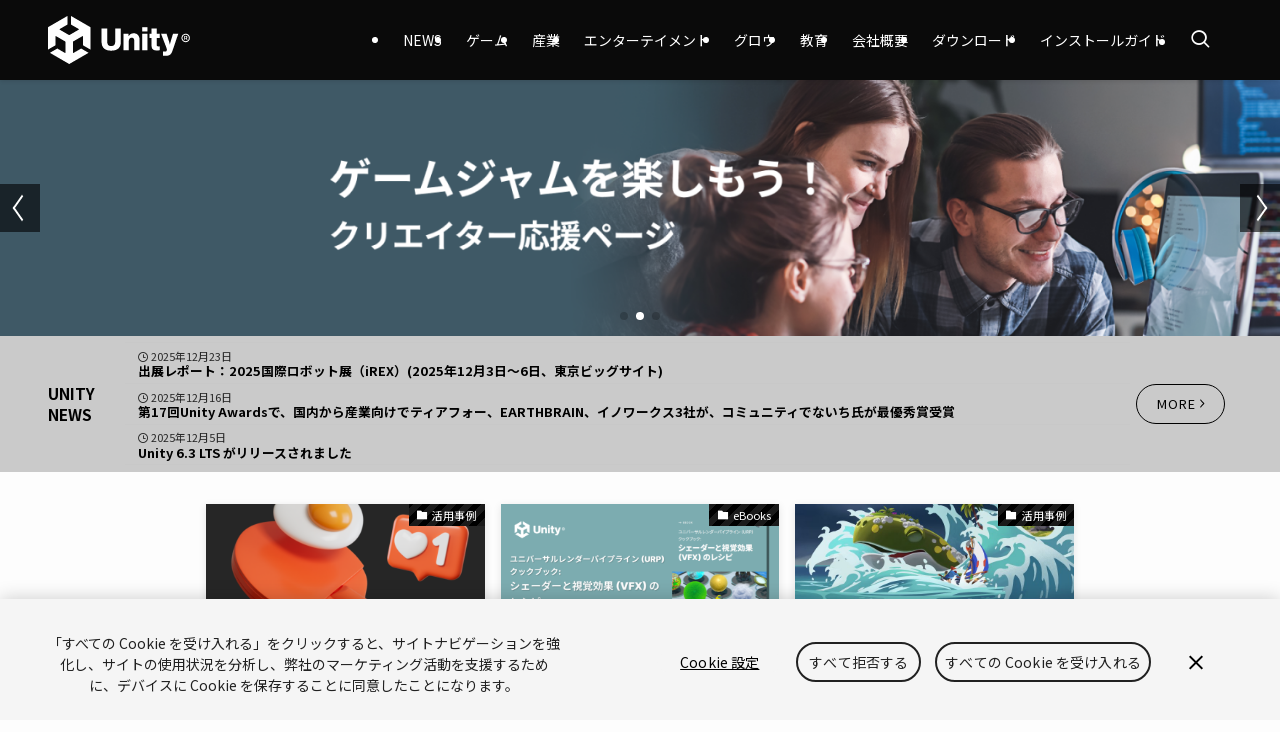

--- FILE ---
content_type: text/html; charset=UTF-8
request_url: https://unity3d.jp/
body_size: 21181
content:
<!DOCTYPE html>
<html lang="ja" data-loaded="false" data-scrolled="false" data-spmenu="closed">
<head>
<meta charset="utf-8">
<meta name="format-detection" content="telephone=no">
<meta http-equiv="X-UA-Compatible" content="IE=edge">
<meta name="viewport" content="width=device-width, viewport-fit=cover">
<meta name='robots' content='max-image-preview:large' />
<link rel="alternate" type="application/rss+xml" title="ユニティ・テクノロジーズ・ジャパン株式会社 &raquo; フィード" href="https://unity3d.jp/feed/" />
<link rel="alternate" type="application/rss+xml" title="ユニティ・テクノロジーズ・ジャパン株式会社 &raquo; コメントフィード" href="https://unity3d.jp/comments/feed/" />

<!-- SEO SIMPLE PACK 3.2.1 -->
<title>ユニティ・テクノロジーズ・ジャパン株式会社</title>
<meta name="description" content="リアルタイム3Dコンテンツを制作・運用するためのプラットフォームである「Unity」の日本国内における販売、サポート、コミュニティ活動、研究開発、教育支援を行っています。ゲーム開発者からアーティスト、建築家、自動車デザイナー、映画製作者など、さまざまなクリエイターがUnityを使い想像力を発揮しています。Unityのプラットフォームは、携帯電話、タブレット、PC、コンソールゲーム機、VR・ARデバイス向けのインタラクティブなリアルタイム2Dおよび3Dコンテンツを作成、実行、収益化するための包括的なソフトウェアソリューションを提供しています。当社の公式サイトでは、Unityの最新情報やイベント、キャンペーン、学習リソース、成功事例などをご紹介しています。ぜひご覧ください。">
<link rel="canonical" href="https://unity3d.jp/">
<meta property="og:locale" content="ja_JP">
<meta property="og:type" content="website">
<meta property="og:image" content="https://unity3d.jp/wp-content/uploads/2023/11/unity-logo_1200x630.png">
<meta property="og:title" content="ユニティ・テクノロジーズ・ジャパン株式会社">
<meta property="og:description" content="リアルタイム3Dコンテンツを制作・運用するためのプラットフォームである「Unity」の日本国内における販売、サポート、コミュニティ活動、研究開発、教育支援を行っています。ゲーム開発者からアーティスト、建築家、自動車デザイナー、映画製作者など、さまざまなクリエイターがUnityを使い想像力を発揮しています。Unityのプラットフォームは、携帯電話、タブレット、PC、コンソールゲーム機、VR・ARデバイス向けのインタラクティブなリアルタイム2Dおよび3Dコンテンツを作成、実行、収益化するための包括的なソフトウェアソリューションを提供しています。当社の公式サイトでは、Unityの最新情報やイベント、キャンペーン、学習リソース、成功事例などをご紹介しています。ぜひご覧ください。">
<meta property="og:url" content="https://unity3d.jp/">
<meta property="og:site_name" content="ユニティ・テクノロジーズ・ジャパン株式会社">
<meta name="twitter:card" content="summary">
<!-- / SEO SIMPLE PACK -->

<link rel='stylesheet' id='eo-leaflet.js-css' href='/wp-content/plugins/event-organiser/lib/leaflet/leaflet.min.css?ver=1.4.0' type='text/css' media='all' />
<style id='eo-leaflet.js-inline-css' type='text/css'>
.leaflet-popup-close-button{box-shadow:none!important;}
</style>
<link rel='stylesheet' id='swell_swiper-css' href='/wp-content/themes/swell/build/css/plugins/swiper.css?ver=2.12.0' type='text/css' media='all' />
<link rel='stylesheet' id='wp-block-library-css' href='https://unity3d.jp/wp-includes/css/dist/block-library/style.min.css?ver=6.6.2' type='text/css' media='all' />
<link rel='stylesheet' id='swell-icons-css' href='/wp-content/themes/swell/build/css/swell-icons.css?ver=2.12.0' type='text/css' media='all' />
<link rel='stylesheet' id='main_style-css' href='/wp-content/themes/swell/build/css/main.css?ver=2.12.0' type='text/css' media='all' />
<style id='main_style-inline-css' type='text/css'>
.swl-format-1 {
	border-left: 0.25rem solid black;
	padding-left: 1.5rem;
	font-style: italic;
}
</style>
<link rel='stylesheet' id='swell_blocks-css' href='/wp-content/themes/swell/build/css/blocks.css?ver=2.12.0' type='text/css' media='all' />
<style id='swell_custom-inline-css' type='text/css'>
:root{--swl-fz--content:4vw;--swl-font_family:"游ゴシック体", "Yu Gothic", YuGothic, "Hiragino Kaku Gothic ProN", "Hiragino Sans", Meiryo, sans-serif;--swl-font_weight:500;--color_main:#000000;--color_text:#000000;--color_link:#2196f3;--color_htag:#000000;--color_bg:#fdfdfd;--color_gradient1:#d8ffff;--color_gradient2:#87e7ff;--color_main_thin:rgba(0, 0, 0, 0.05 );--color_main_dark:rgba(0, 0, 0, 1 );--color_list_check:#000000;--color_list_num:#000000;--color_list_good:#86dd7b;--color_list_triangle:#f4e03a;--color_list_bad:#f36060;--color_faq_q:#d55656;--color_faq_a:#6599b7;--color_icon_good:#3cd250;--color_icon_good_bg:#ecffe9;--color_icon_bad:#4b73eb;--color_icon_bad_bg:#eafaff;--color_icon_info:#f578b4;--color_icon_info_bg:#fff0fa;--color_icon_announce:#ffa537;--color_icon_announce_bg:#fff5f0;--color_icon_pen:#7a7a7a;--color_icon_pen_bg:#f7f7f7;--color_icon_book:#787364;--color_icon_book_bg:#f8f6ef;--color_icon_point:#ffa639;--color_icon_check:#86d67c;--color_icon_batsu:#f36060;--color_icon_hatena:#5295cc;--color_icon_caution:#f7da38;--color_icon_memo:#84878a;--color_deep01:#e44141;--color_deep02:#2196f3;--color_deep03:#595959;--color_deep04:#f09f4d;--color_pale01:#fff2f0;--color_pale02:#f3f8fd;--color_pale03:#f1f9ee;--color_pale04:#fdf9ee;--color_mark_blue:#b7e3ff;--color_mark_green:#bdf9c3;--color_mark_yellow:#fcf69f;--color_mark_orange:#ffddbc;--border01:solid 1px var(--color_main);--border02:double 4px var(--color_main);--border03:dashed 2px var(--color_border);--border04:solid 4px var(--color_gray);--card_posts_thumb_ratio:52.356%;--list_posts_thumb_ratio:52.356%;--big_posts_thumb_ratio:56.25%;--thumb_posts_thumb_ratio:52.356%;--blogcard_thumb_ratio:56.25%;--color_header_bg:#0a0a0a;--color_header_text:#ffffff;--color_footer_bg:#fdfdfd;--color_footer_text:#333;--container_size:1200px;--article_size:900px;--logo_size_sp:48px;--logo_size_pc:48px;--logo_size_pcfix:32px;}.swl-cell-bg[data-icon="doubleCircle"]{--cell-icon-color:#ffc977}.swl-cell-bg[data-icon="circle"]{--cell-icon-color:#94e29c}.swl-cell-bg[data-icon="triangle"]{--cell-icon-color:#eeda2f}.swl-cell-bg[data-icon="close"]{--cell-icon-color:#ec9191}.swl-cell-bg[data-icon="hatena"]{--cell-icon-color:#93c9da}.swl-cell-bg[data-icon="check"]{--cell-icon-color:#94e29c}.swl-cell-bg[data-icon="line"]{--cell-icon-color:#9b9b9b}.cap_box[data-colset="col1"]{--capbox-color:#f59b5f;--capbox-color--bg:#fff8eb}.cap_box[data-colset="col2"]{--capbox-color:#2196f3;--capbox-color--bg:#edf5ff}.cap_box[data-colset="col3"]{--capbox-color:#2fcd90;--capbox-color--bg:#eafaf2}.red_{--the-btn-color:#f74a4a;--the-btn-color2:#ffbc49;--the-solid-shadow: rgba(185, 56, 56, 1 )}.blue_{--the-btn-color:#2196f3;--the-btn-color2:#35eaff;--the-solid-shadow: rgba(25, 113, 182, 1 )}.green_{--the-btn-color:#62d847;--the-btn-color2:#7bf7bd;--the-solid-shadow: rgba(74, 162, 53, 1 )}.is-style-btn_normal{--the-btn-radius:80px}.is-style-btn_solid{--the-btn-radius:80px}.is-style-btn_shiny{--the-btn-radius:80px}.is-style-btn_line{--the-btn-radius:80px}.post_content blockquote{padding:1.5em 2em 1.5em 3em}.post_content blockquote::before{content:"";display:block;width:5px;height:calc(100% - 3em);top:1.5em;left:1.5em;border-left:solid 1px rgba(180,180,180,.75);border-right:solid 1px rgba(180,180,180,.75);}.mark_blue{background:-webkit-linear-gradient(transparent 64%,var(--color_mark_blue) 0%);background:linear-gradient(transparent 64%,var(--color_mark_blue) 0%)}.mark_green{background:-webkit-linear-gradient(transparent 64%,var(--color_mark_green) 0%);background:linear-gradient(transparent 64%,var(--color_mark_green) 0%)}.mark_yellow{background:-webkit-linear-gradient(transparent 64%,var(--color_mark_yellow) 0%);background:linear-gradient(transparent 64%,var(--color_mark_yellow) 0%)}.mark_orange{background:-webkit-linear-gradient(transparent 64%,var(--color_mark_orange) 0%);background:linear-gradient(transparent 64%,var(--color_mark_orange) 0%)}[class*="is-style-icon_"]{color:#333;border-width:0}[class*="is-style-big_icon_"]{border-width:2px;border-style:solid}[data-col="gray"] .c-balloon__text{background:#f7f7f7;border-color:#ccc}[data-col="gray"] .c-balloon__before{border-right-color:#f7f7f7}[data-col="green"] .c-balloon__text{background:#d1f8c2;border-color:#9ddd93}[data-col="green"] .c-balloon__before{border-right-color:#d1f8c2}[data-col="blue"] .c-balloon__text{background:#e2f6ff;border-color:#93d2f0}[data-col="blue"] .c-balloon__before{border-right-color:#e2f6ff}[data-col="red"] .c-balloon__text{background:#ffebeb;border-color:#f48789}[data-col="red"] .c-balloon__before{border-right-color:#ffebeb}[data-col="yellow"] .c-balloon__text{background:#f9f7d2;border-color:#fbe593}[data-col="yellow"] .c-balloon__before{border-right-color:#f9f7d2}.-type-list2 .p-postList__body::after,.-type-big .p-postList__body::after{content: "READ MORE »";}.c-postThumb__cat{background-color:#000000;color:#fff;background-image: repeating-linear-gradient(-45deg,rgba(255,255,255,.1),rgba(255,255,255,.1) 6px,transparent 6px,transparent 12px)}.post_content h2:where(:not([class^="swell-block-"]):not(.faq_q):not(.p-postList__title)){border-left:solid 8px var(--color_htag);padding:.75em 1em;background:-webkit-linear-gradient(135deg, transparent 25%, rgba(0, 0, 0, 0.05 ) 25%, rgba(0, 0, 0, 0.05 ) 50%, transparent 50%, transparent 75%, rgba(0, 0, 0, 0.05 ) 75%, rgba(0, 0, 0, 0.05 ));background:linear-gradient(135deg, transparent 25%, rgba(0, 0, 0, 0.05 ) 25%, rgba(0, 0, 0, 0.05 ) 50%, transparent 50%, transparent 75%, rgba(0, 0, 0, 0.05 ) 75%, rgba(0, 0, 0, 0.05 ));background-size:4px 4px}.post_content h2:where(:not([class^="swell-block-"]):not(.faq_q):not(.p-postList__title))::before{position:absolute;display:block;pointer-events:none}.post_content h3:where(:not([class^="swell-block-"]):not(.faq_q):not(.p-postList__title)){padding:0 .5em .5em}.post_content h3:where(:not([class^="swell-block-"]):not(.faq_q):not(.p-postList__title))::before{content:"";width:100%;height:2px;background: repeating-linear-gradient(90deg, var(--color_htag) 0%, var(--color_htag) 29.3%, rgba(150,150,150,.2) 29.3%, rgba(150,150,150,.2) 100%)}.post_content h4:where(:not([class^="swell-block-"]):not(.faq_q):not(.p-postList__title)){padding:0 0 0 16px;border-left:solid 2px var(--color_htag)}.l-header{box-shadow: 0 1px 4px rgba(0,0,0,.12)}.c-gnav a::after{background:var(--color_main);width:100%;height:2px;transform:scaleX(0)}.p-spHeadMenu .menu-item.-current{border-bottom-color:var(--color_main)}.c-gnav > li:hover > a::after,.c-gnav > .-current > a::after{transform: scaleX(1)}.c-gnav .sub-menu{color:#333;background:#fff}.l-fixHeader::before{opacity:1}#pagetop{border-radius:50%}#fix_tocbtn{border-radius:50%}.c-widget__title.-spmenu{padding:.5em .75em;border-radius:var(--swl-radius--2, 0px);background:var(--color_main);color:#fff;}.c-widget__title.-footer{padding:.5em}.c-widget__title.-footer::before{content:"";bottom:0;left:0;width:40%;z-index:1;background:var(--color_main)}.c-widget__title.-footer::after{content:"";bottom:0;left:0;width:100%;background:var(--color_border)}.c-secTitle{border-left:solid 2px var(--color_main);padding:0em .75em}.p-spMenu{color:#333}.p-spMenu__inner::before{background:#fdfdfd;opacity:1}.p-spMenu__overlay{background:#000;opacity:0.6}[class*="page-numbers"]{color:#fff;background-color:#dedede}a{text-decoration: none}.l-topTitleArea.c-filterLayer::before{background-color:#000;opacity:0.2;content:""}@media screen and (min-width: 960px){:root{}}@media screen and (max-width: 959px){:root{}.l-header__logo{margin-right:auto}.l-header__inner{-webkit-box-pack:end;-webkit-justify-content:flex-end;justify-content:flex-end}}@media screen and (min-width: 600px){:root{--swl-fz--content:16px;}}@media screen and (max-width: 599px){:root{}}@media (min-width: 1108px) {.alignwide{left:-100px;width:calc(100% + 200px);}}@media (max-width: 1108px) {.-sidebar-off .swell-block-fullWide__inner.l-container .alignwide{left:0px;width:100%;}}.l-fixHeader .l-fixHeader__gnav{order:0}[data-scrolled=true] .l-fixHeader[data-ready]{opacity:1;-webkit-transform:translateY(0)!important;transform:translateY(0)!important;visibility:visible}.-body-solid .l-fixHeader{box-shadow:0 2px 4px var(--swl-color_shadow)}.l-fixHeader__inner{align-items:stretch;color:var(--color_header_text);display:flex;padding-bottom:0;padding-top:0;position:relative;z-index:1}.l-fixHeader__logo{align-items:center;display:flex;line-height:1;margin-right:24px;order:0;padding:16px 0}.is-style-btn_normal a,.is-style-btn_shiny a{box-shadow:var(--swl-btn_shadow)}.c-shareBtns__btn,.is-style-balloon>.c-tabList .c-tabList__button,.p-snsCta,[class*=page-numbers]{box-shadow:var(--swl-box_shadow)}.p-articleThumb__img,.p-articleThumb__youtube{box-shadow:var(--swl-img_shadow)}.p-pickupBanners__item .c-bannerLink,.p-postList__thumb{box-shadow:0 2px 8px rgba(0,0,0,.1),0 4px 4px -4px rgba(0,0,0,.1)}.p-postList.-w-ranking li:before{background-image:repeating-linear-gradient(-45deg,hsla(0,0%,100%,.1),hsla(0,0%,100%,.1) 6px,transparent 0,transparent 12px);box-shadow:1px 1px 4px rgba(0,0,0,.2)}@media (min-width:960px){.-series .l-header__inner{align-items:stretch;display:flex}.-series .l-header__logo{align-items:center;display:flex;flex-wrap:wrap;margin-right:24px;padding:16px 0}.-series .l-header__logo .c-catchphrase{font-size:13px;padding:4px 0}.-series .c-headLogo{margin-right:16px}.-series-right .l-header__inner{justify-content:space-between}.-series-right .c-gnavWrap{margin-left:auto}.-series-right .w-header{margin-left:12px}.-series-left .w-header{margin-left:auto}}@media (min-width:960px) and (min-width:600px){.-series .c-headLogo{max-width:400px}}.c-gnav .sub-menu a:before,.c-listMenu a:before{-webkit-font-smoothing:antialiased;-moz-osx-font-smoothing:grayscale;font-family:icomoon!important;font-style:normal;font-variant:normal;font-weight:400;line-height:1;text-transform:none}.c-submenuToggleBtn{display:none}.c-listMenu a{padding:.75em 1em .75em 1.5em;transition:padding .25s}.c-listMenu a:hover{padding-left:1.75em;padding-right:.75em}.c-gnav .sub-menu a:before,.c-listMenu a:before{color:inherit;content:"\e921";display:inline-block;left:2px;position:absolute;top:50%;-webkit-transform:translateY(-50%);transform:translateY(-50%);vertical-align:middle}.widget_categories>ul>.cat-item>a,.wp-block-categories-list>li>a{padding-left:1.75em}.c-listMenu .children,.c-listMenu .sub-menu{margin:0}.c-listMenu .children a,.c-listMenu .sub-menu a{font-size:.9em;padding-left:2.5em}.c-listMenu .children a:before,.c-listMenu .sub-menu a:before{left:1em}.c-listMenu .children a:hover,.c-listMenu .sub-menu a:hover{padding-left:2.75em}.c-listMenu .children ul a,.c-listMenu .sub-menu ul a{padding-left:3.25em}.c-listMenu .children ul a:before,.c-listMenu .sub-menu ul a:before{left:1.75em}.c-listMenu .children ul a:hover,.c-listMenu .sub-menu ul a:hover{padding-left:3.5em}.c-gnav li:hover>.sub-menu{opacity:1;visibility:visible}.c-gnav .sub-menu:before{background:inherit;content:"";height:100%;left:0;position:absolute;top:0;width:100%;z-index:0}.c-gnav .sub-menu .sub-menu{left:100%;top:0;z-index:-1}.c-gnav .sub-menu a{padding-left:2em}.c-gnav .sub-menu a:before{left:.5em}.c-gnav .sub-menu a:hover .ttl{left:4px}:root{--color_content_bg:var(--color_bg);--mv_btn_radius:0px;--mv_slide_animation:no;--swl-post_slide_width--pc:16%;--swl-post_slide_width--sp:50%;--swl-post_slide_padY:16px;--swl-post_slide_padY--mb:16px;--ps_space:8px;}.c-widget__title.-side{padding:.5em}.c-widget__title.-side::before{content:"";bottom:0;left:0;width:40%;z-index:1;background:var(--color_main)}.c-widget__title.-side::after{content:"";bottom:0;left:0;width:100%;background:var(--color_border)}.top #content{padding-top:4em}.p-mainVisual__inner{height:20vw}.p-mainVisual .c-filterLayer::before{background-color:#0a0a0a;opacity:0;content:""}.-type-slider .p-mainVisual__scroll{padding-bottom: 16px}#post_slider .swiper{padding-bottom:24px;margin-left:-8px;margin-right:-8px;}@media screen and (min-width: 960px){:root{}.p-mainVisual__inner{height:20vw}}@media screen and (max-width: 959px){:root{}}@media screen and (min-width: 600px){:root{}}@media screen and (max-width: 599px){:root{}}.swell-block-fullWide__inner.l-container{--swl-fw_inner_pad:var(--swl-pad_container,0px)}@media (min-width:960px){.-sidebar-on .l-content .alignfull,.-sidebar-on .l-content .alignwide{left:-16px;width:calc(100% + 32px)}.swell-block-fullWide__inner.l-article{--swl-fw_inner_pad:var(--swl-pad_post_content,0px)}.-sidebar-on .swell-block-fullWide__inner .alignwide{left:0;width:100%}.-sidebar-on .swell-block-fullWide__inner .alignfull{left:calc(0px - var(--swl-fw_inner_pad, 0))!important;margin-left:0!important;margin-right:0!important;width:calc(100% + var(--swl-fw_inner_pad, 0)*2)!important}}.-index-off .p-toc,.swell-toc-placeholder:empty{display:none}.p-toc.-modal{height:100%;margin:0;overflow-y:auto;padding:0}#main_content .p-toc{border-radius:var(--swl-radius--2,0);margin:4em auto;max-width:800px}#sidebar .p-toc{margin-top:-.5em}.p-toc .__pn:before{content:none!important;counter-increment:none}.p-toc .__prev{margin:0 0 1em}.p-toc .__next{margin:1em 0 0}.p-toc.is-omitted:not([data-omit=ct]) [data-level="2"] .p-toc__childList{height:0;margin-bottom:-.5em;visibility:hidden}.p-toc.is-omitted:not([data-omit=nest]){position:relative}.p-toc.is-omitted:not([data-omit=nest]):before{background:linear-gradient(hsla(0,0%,100%,0),var(--color_bg));bottom:5em;content:"";height:4em;left:0;opacity:.75;pointer-events:none;position:absolute;width:100%;z-index:1}.p-toc.is-omitted:not([data-omit=nest]):after{background:var(--color_bg);bottom:0;content:"";height:5em;left:0;opacity:.75;position:absolute;width:100%;z-index:1}.p-toc.is-omitted:not([data-omit=nest]) .__next,.p-toc.is-omitted:not([data-omit=nest]) [data-omit="1"]{display:none}.p-toc .p-toc__expandBtn{background-color:#f7f7f7;border:rgba(0,0,0,.2);border-radius:5em;box-shadow:0 0 0 1px #bbb;color:#333;display:block;font-size:14px;line-height:1.5;margin:.75em auto 0;min-width:6em;padding:.5em 1em;position:relative;transition:box-shadow .25s;z-index:2}.p-toc[data-omit=nest] .p-toc__expandBtn{display:inline-block;font-size:13px;margin:0 0 0 1.25em;padding:.5em .75em}.p-toc:not([data-omit=nest]) .p-toc__expandBtn:after,.p-toc:not([data-omit=nest]) .p-toc__expandBtn:before{border-top-color:inherit;border-top-style:dotted;border-top-width:3px;content:"";display:block;height:1px;position:absolute;top:calc(50% - 1px);transition:border-color .25s;width:100%;width:22px}.p-toc:not([data-omit=nest]) .p-toc__expandBtn:before{right:calc(100% + 1em)}.p-toc:not([data-omit=nest]) .p-toc__expandBtn:after{left:calc(100% + 1em)}.p-toc.is-expanded .p-toc__expandBtn{border-color:transparent}.p-toc__ttl{display:block;font-size:1.2em;line-height:1;position:relative;text-align:center}.p-toc__ttl:before{content:"\e918";display:inline-block;font-family:icomoon;margin-right:.5em;padding-bottom:2px;vertical-align:middle}#index_modal .p-toc__ttl{margin-bottom:.5em}.p-toc__list li{line-height:1.6}.p-toc__list>li+li{margin-top:.5em}.p-toc__list .p-toc__childList{padding-left:.5em}.p-toc__list [data-level="3"]{font-size:.9em}.p-toc__list .mininote{display:none}.post_content .p-toc__list{padding-left:0}#sidebar .p-toc__list{margin-bottom:0}#sidebar .p-toc__list .p-toc__childList{padding-left:0}.p-toc__link{color:inherit;font-size:inherit;text-decoration:none}.p-toc__link:hover{opacity:.8}.p-toc.-double{background:var(--color_gray);background:linear-gradient(-45deg,transparent 25%,var(--color_gray) 25%,var(--color_gray) 50%,transparent 50%,transparent 75%,var(--color_gray) 75%,var(--color_gray));background-clip:padding-box;background-size:4px 4px;border-bottom:4px double var(--color_border);border-top:4px double var(--color_border);padding:1.5em 1em 1em}.p-toc.-double .p-toc__ttl{margin-bottom:.75em}@media (min-width:960px){#main_content .p-toc{width:92%}}@media (hover:hover){.p-toc .p-toc__expandBtn:hover{border-color:transparent;box-shadow:0 0 0 2px currentcolor}}@media (min-width:600px){.p-toc.-double{padding:2em}}
</style>
<link rel='stylesheet' id='swell-parts/footer-css' href='/wp-content/themes/swell/build/css/modules/parts/footer.css?ver=2.12.0' type='text/css' media='all' />
<link rel='stylesheet' id='swell-parts/main-visual--slider-css' href='/wp-content/themes/swell/build/css/modules/parts/main-visual--slider.css?ver=2.12.0' type='text/css' media='all' />
<link rel='stylesheet' id='swell-parts/post-slider-css' href='/wp-content/themes/swell/build/css/modules/parts/post-slider.css?ver=2.12.0' type='text/css' media='all' />
<link rel='stylesheet' id='swell-page/page-css' href='/wp-content/themes/swell/build/css/modules/page/page.css?ver=2.12.0' type='text/css' media='all' />
<style id='classic-theme-styles-inline-css' type='text/css'>
/*! This file is auto-generated */
.wp-block-button__link{color:#fff;background-color:#32373c;border-radius:9999px;box-shadow:none;text-decoration:none;padding:calc(.667em + 2px) calc(1.333em + 2px);font-size:1.125em}.wp-block-file__button{background:#32373c;color:#fff;text-decoration:none}
</style>
<style id='global-styles-inline-css' type='text/css'>
:root{--wp--preset--aspect-ratio--square: 1;--wp--preset--aspect-ratio--4-3: 4/3;--wp--preset--aspect-ratio--3-4: 3/4;--wp--preset--aspect-ratio--3-2: 3/2;--wp--preset--aspect-ratio--2-3: 2/3;--wp--preset--aspect-ratio--16-9: 16/9;--wp--preset--aspect-ratio--9-16: 9/16;--wp--preset--color--black: #000;--wp--preset--color--cyan-bluish-gray: #abb8c3;--wp--preset--color--white: #fff;--wp--preset--color--pale-pink: #f78da7;--wp--preset--color--vivid-red: #cf2e2e;--wp--preset--color--luminous-vivid-orange: #ff6900;--wp--preset--color--luminous-vivid-amber: #fcb900;--wp--preset--color--light-green-cyan: #7bdcb5;--wp--preset--color--vivid-green-cyan: #00d084;--wp--preset--color--pale-cyan-blue: #8ed1fc;--wp--preset--color--vivid-cyan-blue: #0693e3;--wp--preset--color--vivid-purple: #9b51e0;--wp--preset--color--swl-main: var(--color_main);--wp--preset--color--swl-main-thin: var(--color_main_thin);--wp--preset--color--swl-gray: var(--color_gray);--wp--preset--color--swl-deep-01: var(--color_deep01);--wp--preset--color--swl-deep-02: var(--color_deep02);--wp--preset--color--swl-deep-03: var(--color_deep03);--wp--preset--color--swl-deep-04: var(--color_deep04);--wp--preset--color--swl-pale-01: var(--color_pale01);--wp--preset--color--swl-pale-02: var(--color_pale02);--wp--preset--color--swl-pale-03: var(--color_pale03);--wp--preset--color--swl-pale-04: var(--color_pale04);--wp--preset--gradient--vivid-cyan-blue-to-vivid-purple: linear-gradient(135deg,rgba(6,147,227,1) 0%,rgb(155,81,224) 100%);--wp--preset--gradient--light-green-cyan-to-vivid-green-cyan: linear-gradient(135deg,rgb(122,220,180) 0%,rgb(0,208,130) 100%);--wp--preset--gradient--luminous-vivid-amber-to-luminous-vivid-orange: linear-gradient(135deg,rgba(252,185,0,1) 0%,rgba(255,105,0,1) 100%);--wp--preset--gradient--luminous-vivid-orange-to-vivid-red: linear-gradient(135deg,rgba(255,105,0,1) 0%,rgb(207,46,46) 100%);--wp--preset--gradient--very-light-gray-to-cyan-bluish-gray: linear-gradient(135deg,rgb(238,238,238) 0%,rgb(169,184,195) 100%);--wp--preset--gradient--cool-to-warm-spectrum: linear-gradient(135deg,rgb(74,234,220) 0%,rgb(151,120,209) 20%,rgb(207,42,186) 40%,rgb(238,44,130) 60%,rgb(251,105,98) 80%,rgb(254,248,76) 100%);--wp--preset--gradient--blush-light-purple: linear-gradient(135deg,rgb(255,206,236) 0%,rgb(152,150,240) 100%);--wp--preset--gradient--blush-bordeaux: linear-gradient(135deg,rgb(254,205,165) 0%,rgb(254,45,45) 50%,rgb(107,0,62) 100%);--wp--preset--gradient--luminous-dusk: linear-gradient(135deg,rgb(255,203,112) 0%,rgb(199,81,192) 50%,rgb(65,88,208) 100%);--wp--preset--gradient--pale-ocean: linear-gradient(135deg,rgb(255,245,203) 0%,rgb(182,227,212) 50%,rgb(51,167,181) 100%);--wp--preset--gradient--electric-grass: linear-gradient(135deg,rgb(202,248,128) 0%,rgb(113,206,126) 100%);--wp--preset--gradient--midnight: linear-gradient(135deg,rgb(2,3,129) 0%,rgb(40,116,252) 100%);--wp--preset--font-size--small: 0.9em;--wp--preset--font-size--medium: 1.1em;--wp--preset--font-size--large: 1.25em;--wp--preset--font-size--x-large: 42px;--wp--preset--font-size--xs: 0.75em;--wp--preset--font-size--huge: 1.6em;--wp--preset--spacing--20: 0.44rem;--wp--preset--spacing--30: 0.67rem;--wp--preset--spacing--40: 1rem;--wp--preset--spacing--50: 1.5rem;--wp--preset--spacing--60: 2.25rem;--wp--preset--spacing--70: 3.38rem;--wp--preset--spacing--80: 5.06rem;--wp--preset--shadow--natural: 6px 6px 9px rgba(0, 0, 0, 0.2);--wp--preset--shadow--deep: 12px 12px 50px rgba(0, 0, 0, 0.4);--wp--preset--shadow--sharp: 6px 6px 0px rgba(0, 0, 0, 0.2);--wp--preset--shadow--outlined: 6px 6px 0px -3px rgba(255, 255, 255, 1), 6px 6px rgba(0, 0, 0, 1);--wp--preset--shadow--crisp: 6px 6px 0px rgba(0, 0, 0, 1);}:where(.is-layout-flex){gap: 0.5em;}:where(.is-layout-grid){gap: 0.5em;}body .is-layout-flex{display: flex;}.is-layout-flex{flex-wrap: wrap;align-items: center;}.is-layout-flex > :is(*, div){margin: 0;}body .is-layout-grid{display: grid;}.is-layout-grid > :is(*, div){margin: 0;}:where(.wp-block-columns.is-layout-flex){gap: 2em;}:where(.wp-block-columns.is-layout-grid){gap: 2em;}:where(.wp-block-post-template.is-layout-flex){gap: 1.25em;}:where(.wp-block-post-template.is-layout-grid){gap: 1.25em;}.has-black-color{color: var(--wp--preset--color--black) !important;}.has-cyan-bluish-gray-color{color: var(--wp--preset--color--cyan-bluish-gray) !important;}.has-white-color{color: var(--wp--preset--color--white) !important;}.has-pale-pink-color{color: var(--wp--preset--color--pale-pink) !important;}.has-vivid-red-color{color: var(--wp--preset--color--vivid-red) !important;}.has-luminous-vivid-orange-color{color: var(--wp--preset--color--luminous-vivid-orange) !important;}.has-luminous-vivid-amber-color{color: var(--wp--preset--color--luminous-vivid-amber) !important;}.has-light-green-cyan-color{color: var(--wp--preset--color--light-green-cyan) !important;}.has-vivid-green-cyan-color{color: var(--wp--preset--color--vivid-green-cyan) !important;}.has-pale-cyan-blue-color{color: var(--wp--preset--color--pale-cyan-blue) !important;}.has-vivid-cyan-blue-color{color: var(--wp--preset--color--vivid-cyan-blue) !important;}.has-vivid-purple-color{color: var(--wp--preset--color--vivid-purple) !important;}.has-black-background-color{background-color: var(--wp--preset--color--black) !important;}.has-cyan-bluish-gray-background-color{background-color: var(--wp--preset--color--cyan-bluish-gray) !important;}.has-white-background-color{background-color: var(--wp--preset--color--white) !important;}.has-pale-pink-background-color{background-color: var(--wp--preset--color--pale-pink) !important;}.has-vivid-red-background-color{background-color: var(--wp--preset--color--vivid-red) !important;}.has-luminous-vivid-orange-background-color{background-color: var(--wp--preset--color--luminous-vivid-orange) !important;}.has-luminous-vivid-amber-background-color{background-color: var(--wp--preset--color--luminous-vivid-amber) !important;}.has-light-green-cyan-background-color{background-color: var(--wp--preset--color--light-green-cyan) !important;}.has-vivid-green-cyan-background-color{background-color: var(--wp--preset--color--vivid-green-cyan) !important;}.has-pale-cyan-blue-background-color{background-color: var(--wp--preset--color--pale-cyan-blue) !important;}.has-vivid-cyan-blue-background-color{background-color: var(--wp--preset--color--vivid-cyan-blue) !important;}.has-vivid-purple-background-color{background-color: var(--wp--preset--color--vivid-purple) !important;}.has-black-border-color{border-color: var(--wp--preset--color--black) !important;}.has-cyan-bluish-gray-border-color{border-color: var(--wp--preset--color--cyan-bluish-gray) !important;}.has-white-border-color{border-color: var(--wp--preset--color--white) !important;}.has-pale-pink-border-color{border-color: var(--wp--preset--color--pale-pink) !important;}.has-vivid-red-border-color{border-color: var(--wp--preset--color--vivid-red) !important;}.has-luminous-vivid-orange-border-color{border-color: var(--wp--preset--color--luminous-vivid-orange) !important;}.has-luminous-vivid-amber-border-color{border-color: var(--wp--preset--color--luminous-vivid-amber) !important;}.has-light-green-cyan-border-color{border-color: var(--wp--preset--color--light-green-cyan) !important;}.has-vivid-green-cyan-border-color{border-color: var(--wp--preset--color--vivid-green-cyan) !important;}.has-pale-cyan-blue-border-color{border-color: var(--wp--preset--color--pale-cyan-blue) !important;}.has-vivid-cyan-blue-border-color{border-color: var(--wp--preset--color--vivid-cyan-blue) !important;}.has-vivid-purple-border-color{border-color: var(--wp--preset--color--vivid-purple) !important;}.has-vivid-cyan-blue-to-vivid-purple-gradient-background{background: var(--wp--preset--gradient--vivid-cyan-blue-to-vivid-purple) !important;}.has-light-green-cyan-to-vivid-green-cyan-gradient-background{background: var(--wp--preset--gradient--light-green-cyan-to-vivid-green-cyan) !important;}.has-luminous-vivid-amber-to-luminous-vivid-orange-gradient-background{background: var(--wp--preset--gradient--luminous-vivid-amber-to-luminous-vivid-orange) !important;}.has-luminous-vivid-orange-to-vivid-red-gradient-background{background: var(--wp--preset--gradient--luminous-vivid-orange-to-vivid-red) !important;}.has-very-light-gray-to-cyan-bluish-gray-gradient-background{background: var(--wp--preset--gradient--very-light-gray-to-cyan-bluish-gray) !important;}.has-cool-to-warm-spectrum-gradient-background{background: var(--wp--preset--gradient--cool-to-warm-spectrum) !important;}.has-blush-light-purple-gradient-background{background: var(--wp--preset--gradient--blush-light-purple) !important;}.has-blush-bordeaux-gradient-background{background: var(--wp--preset--gradient--blush-bordeaux) !important;}.has-luminous-dusk-gradient-background{background: var(--wp--preset--gradient--luminous-dusk) !important;}.has-pale-ocean-gradient-background{background: var(--wp--preset--gradient--pale-ocean) !important;}.has-electric-grass-gradient-background{background: var(--wp--preset--gradient--electric-grass) !important;}.has-midnight-gradient-background{background: var(--wp--preset--gradient--midnight) !important;}.has-small-font-size{font-size: var(--wp--preset--font-size--small) !important;}.has-medium-font-size{font-size: var(--wp--preset--font-size--medium) !important;}.has-large-font-size{font-size: var(--wp--preset--font-size--large) !important;}.has-x-large-font-size{font-size: var(--wp--preset--font-size--x-large) !important;}
:where(.wp-block-post-template.is-layout-flex){gap: 1.25em;}:where(.wp-block-post-template.is-layout-grid){gap: 1.25em;}
:where(.wp-block-columns.is-layout-flex){gap: 2em;}:where(.wp-block-columns.is-layout-grid){gap: 2em;}
:root :where(.wp-block-pullquote){font-size: 1.5em;line-height: 1.6;}
</style>
<link rel='stylesheet' id='app_service_email-css' href='/wp-content/plugins/app_service_email/public/css/app_service_email-public.css?ver=1.0.0' type='text/css' media='all' />
<link rel='stylesheet' id='dashicons-css' href='https://unity3d.jp/wp-includes/css/dashicons.min.css?ver=6.6.2' type='text/css' media='all' />
<link rel='stylesheet' id='post-views-counter-frontend-css' href='/wp-content/plugins/post-views-counter/css/frontend.min.css?ver=1.4.7' type='text/css' media='all' />
<link rel='stylesheet' id='child_style-css' href='/wp-content/themes/swell_child/style.css?ver=2025090323021' type='text/css' media='all' />
<script type="text/javascript" src="https://unity3d.jp/wp-includes/js/jquery/jquery.min.js?ver=3.7.1" id="jquery-core-js"></script>
<script type="text/javascript" src="/wp-content/plugins/app_service_email/public/js/app_service_email-public.js?ver=1.0.0" id="app_service_email-js"></script>

<noscript><link href="/wp-content/themes/swell/build/css/noscript.css" rel="stylesheet"></noscript>
<link rel="https://api.w.org/" href="https://unity3d.jp/wp-json/" /><link rel="alternate" title="JSON" type="application/json" href="https://unity3d.jp/wp-json/wp/v2/pages/6886" /><link rel='shortlink' href='https://unity3d.jp/' />
<link rel="icon" href="/wp-content/uploads/2023/11/fabicon.png" sizes="32x32" />
<link rel="icon" href="/wp-content/uploads/2023/11/fabicon.png" sizes="192x192" />
<link rel="apple-touch-icon" href="/wp-content/uploads/2023/11/fabicon.png" />
<meta name="msapplication-TileImage" content="/wp-content/uploads/2023/11/fabicon.png" />
<link rel="icon" href="" sizes="32x32">		<style type="text/css" id="wp-custom-css">
			/*--------------*/
/* 目次の数字を消す */
/*--------------*/
.p-toc__list.is-style-index li {
    list-style-type: none !important;
}

.p-toc__list.is-style-index li::before {
    content: none !important;
}

/*--------------*/
/* EVENTページのYoutubeを幅いっぱいに */
/*--------------*/
#body_wrap.single-event iframe[src^="https://www.youtube.com"] {
    width: 100%;
    height: auto;
    aspect-ratio: 16 / 9;
}

.no-link-icon a:after {
	content: none !important;
}
.w-beforeFooter {
	margin: 0 !important;
}
/* 産業カテゴリページのHEROエリアとカテゴリリストを非表示 */
.archive.category.category-industry.category-3 #top_title_area,
.archive.category.category-industry.category-3 .swell-block-fullWide.gs-categoryList {
    display: none !important;
}

/* コンテンツ全体の位置を上に移動 */
#content.l-content.l-container {
  /*margin-top: -30px;*/ /* 負のマージンで上に移動させる */
  position: relative; /* 必要に応じて位置関係を調整 */
  z-index: 1; /* 他の要素と重ならないようにする場合 */
}

/* 外部リンクアイコン（鎖アイコン）を非表示にする */
a[href^="http"]::after,
a[href^="https"]::after,
a[target="_blank"]::after,
a.external::after,
a[rel="noopener"]::after,
a[rel="noreferrer"]::after,
a[rel="noopener noreferrer"]::after {
  display: none !important;
  content: none !important;
}

/* p-postList__title::after要素も非表示にする */
.p-postList__title::after {
  display: none !important;
  content: none !important;
}		</style>
		
<link rel="stylesheet" href="/wp-content/themes/swell/build/css/print.css" media="print" >
<!-- OneTrust Cookies Consent -->
<script src="https://cdn.cookielaw.org/scripttemplates/otSDKStub.js" data-domain-script="77b83880-09f4-44ee-80ea-791561fb264e" charset="UTF-8" data-dLayer-ignore="true" data-document-language="true"></script>
<script>function OptanonWrapper(){}</script>
<!-- OneTrust Cookies Consent end --> 
<!-- *** TO DO *** dataLayer initialization push -->
<!-- Google Tag Manager -->
<script>(function(w,d,s,l,i){w[l]=w[l]||[];w[l].push({'gtm.start':
new Date().getTime(),event:'gtm.js'});var f=d.getElementsByTagName(s)[0],
j=d.createElement(s),dl=l!='dataLayer'?'&l='+l:'';j.async=true;j.src=
'https://www.googletagmanager.com/gtm.js?id='+i+dl;f.parentNode.insertBefore(j,f);
})(window,document,'script','dataLayer','GTM-5V25JL6');</script>
<!-- End Google Tag Manager -->

<link rel="preconnect" href="https://fonts.googleapis.com">
<link rel="preconnect" href="https://fonts.gstatic.com" crossorigin>
<link href="https://fonts.googleapis.com/css2?family=Noto+Sans+JP:wght@400;700&display=swap" rel="stylesheet">
<!-- <link href="https://fonts.googleapis.com/icon?family=Material+Icons+Sharp" rel="stylesheet"> -->
<link href="https://use.fontawesome.com/releases/v6.4.2/css/all.css" rel="stylesheet">
</head>
<body>
<div id="body_wrap" class="home page-template-default page page-id-6886 -body-solid -index-off -sidebar-off -frame-off top id_6886" >
<div id="sp_menu" class="p-spMenu -right">
	<div class="p-spMenu__inner">
		<div class="p-spMenu__closeBtn">
			<button class="c-iconBtn -menuBtn c-plainBtn" data-onclick="toggleMenu" aria-label="メニューを閉じる">
				<i class="c-iconBtn__icon icon-close-thin"></i>
			</button>
		</div>
		<div class="p-spMenu__body">
			<div class="c-widget__title -spmenu">
				MENU			</div>
			<div class="p-spMenu__nav">
				<ul class="c-spnav c-listMenu"><li class="menu-item menu-item-type-taxonomy menu-item-object-category menu-item-49"><a href="https://unity3d.jp/news/">NEWS</a></li>
<li class="menu-item menu-item-type-taxonomy menu-item-object-category menu-item-1290"><a href="https://unity3d.jp/game/">ゲーム</a></li>
<li class="menu-item menu-item-type-taxonomy menu-item-object-category menu-item-1291"><a href="https://unity3d.jp/industry/">産業</a></li>
<li class="menu-item menu-item-type-taxonomy menu-item-object-category menu-item-6896"><a href="https://unity3d.jp/entertainment/">エンターテイメント</a></li>
<li class="menu-item menu-item-type-taxonomy menu-item-object-category menu-item-3911"><a href="https://unity3d.jp/grow/">グロウ</a></li>
<li class="menu-item menu-item-type-taxonomy menu-item-object-category menu-item-1289"><a href="https://unity3d.jp/education/">教育</a></li>
<li class="menu-item menu-item-type-post_type menu-item-object-page menu-item-54"><a href="https://unity3d.jp/corporate/">会社概要</a></li>
<li class="menu-item menu-item-type-custom menu-item-object-custom menu-item-1330"><a target="_blank" rel="noopener" href="https://unity.com/ja/download">ダウンロード</a></li>
<li class="menu-item menu-item-type-post_type menu-item-object-page menu-item-4338"><a href="https://unity3d.jp/installguide/">インストールガイド</a></li>
</ul>			</div>
					</div>
	</div>
	<div class="p-spMenu__overlay c-overlay" data-onclick="toggleMenu"></div>
</div>
<header id="header" class="l-header -series -series-left" data-spfix="1">
		<div class="l-header__inner l-container">
		<div class="l-header__logo">
			<h1 class="c-headLogo -img"><a href="https://unity3d.jp/" title="ユニティ・テクノロジーズ・ジャパン株式会社" class="c-headLogo__link" rel="home"><img width="286" height="96"  src="/wp-content/uploads/2023/10/logo_w.svg" alt="ユニティ・テクノロジーズ・ジャパン株式会社" class="c-headLogo__img" sizes="(max-width: 959px) 50vw, 800px" decoding="async" loading="eager" ></a></h1>					</div>
		<nav id="gnav" class="l-header__gnav c-gnavWrap">
					<ul class="c-gnav">
			<li class="menu-item menu-item-type-taxonomy menu-item-object-category menu-item-49"><a href="https://unity3d.jp/news/"><span class="ttl">NEWS</span></a></li>
<li class="menu-item menu-item-type-taxonomy menu-item-object-category menu-item-1290"><a href="https://unity3d.jp/game/"><span class="ttl">ゲーム</span></a></li>
<li class="menu-item menu-item-type-taxonomy menu-item-object-category menu-item-1291"><a href="https://unity3d.jp/industry/"><span class="ttl">産業</span></a></li>
<li class="menu-item menu-item-type-taxonomy menu-item-object-category menu-item-6896"><a href="https://unity3d.jp/entertainment/"><span class="ttl">エンターテイメント</span></a></li>
<li class="menu-item menu-item-type-taxonomy menu-item-object-category menu-item-3911"><a href="https://unity3d.jp/grow/"><span class="ttl">グロウ</span></a></li>
<li class="menu-item menu-item-type-taxonomy menu-item-object-category menu-item-1289"><a href="https://unity3d.jp/education/"><span class="ttl">教育</span></a></li>
<li class="menu-item menu-item-type-post_type menu-item-object-page menu-item-54"><a href="https://unity3d.jp/corporate/"><span class="ttl">会社概要</span></a></li>
<li class="menu-item menu-item-type-custom menu-item-object-custom menu-item-1330"><a target="_blank" rel="noopener" href="https://unity.com/ja/download"><span class="ttl">ダウンロード</span></a></li>
<li class="menu-item menu-item-type-post_type menu-item-object-page menu-item-4338"><a href="https://unity3d.jp/installguide/"><span class="ttl">インストールガイド</span></a></li>
							<li class="menu-item c-gnav__s">
					<button class="c-gnav__sBtn c-plainBtn" data-onclick="toggleSearch" aria-label="検索ボタン">
						<i class="icon-search"></i>
					</button>
				</li>
					</ul>
			</nav>
		<div class="l-header__customBtn sp_">
			<button class="c-iconBtn c-plainBtn" data-onclick="toggleSearch" aria-label="検索ボタン">
			<i class="c-iconBtn__icon icon-search"></i>
					</button>
	</div>
<div class="l-header__menuBtn sp_">
	<button class="c-iconBtn -menuBtn c-plainBtn" data-onclick="toggleMenu" aria-label="メニューボタン">
		<i class="c-iconBtn__icon icon-menu-thin"></i>
			</button>
</div>
	</div>
	</header>
<div id="fix_header" class="l-fixHeader -series -series-left">
	<div class="l-fixHeader__inner l-container">
		<div class="l-fixHeader__logo">
			<div class="c-headLogo -img"><a href="https://unity3d.jp/" title="ユニティ・テクノロジーズ・ジャパン株式会社" class="c-headLogo__link" rel="home"><img width="286" height="96"  src="/wp-content/uploads/2023/10/logo_w.svg" alt="ユニティ・テクノロジーズ・ジャパン株式会社" class="c-headLogo__img" sizes="(max-width: 959px) 50vw, 800px" decoding="async" loading="eager" ></a></div>		</div>
		<div class="l-fixHeader__gnav c-gnavWrap">
					<ul class="c-gnav">
			<li class="menu-item menu-item-type-taxonomy menu-item-object-category menu-item-49"><a href="https://unity3d.jp/news/"><span class="ttl">NEWS</span></a></li>
<li class="menu-item menu-item-type-taxonomy menu-item-object-category menu-item-1290"><a href="https://unity3d.jp/game/"><span class="ttl">ゲーム</span></a></li>
<li class="menu-item menu-item-type-taxonomy menu-item-object-category menu-item-1291"><a href="https://unity3d.jp/industry/"><span class="ttl">産業</span></a></li>
<li class="menu-item menu-item-type-taxonomy menu-item-object-category menu-item-6896"><a href="https://unity3d.jp/entertainment/"><span class="ttl">エンターテイメント</span></a></li>
<li class="menu-item menu-item-type-taxonomy menu-item-object-category menu-item-3911"><a href="https://unity3d.jp/grow/"><span class="ttl">グロウ</span></a></li>
<li class="menu-item menu-item-type-taxonomy menu-item-object-category menu-item-1289"><a href="https://unity3d.jp/education/"><span class="ttl">教育</span></a></li>
<li class="menu-item menu-item-type-post_type menu-item-object-page menu-item-54"><a href="https://unity3d.jp/corporate/"><span class="ttl">会社概要</span></a></li>
<li class="menu-item menu-item-type-custom menu-item-object-custom menu-item-1330"><a target="_blank" rel="noopener" href="https://unity.com/ja/download"><span class="ttl">ダウンロード</span></a></li>
<li class="menu-item menu-item-type-post_type menu-item-object-page menu-item-4338"><a href="https://unity3d.jp/installguide/"><span class="ttl">インストールガイド</span></a></li>
							<li class="menu-item c-gnav__s">
					<button class="c-gnav__sBtn c-plainBtn" data-onclick="toggleSearch" aria-label="検索ボタン">
						<i class="icon-search"></i>
					</button>
				</li>
					</ul>
			</div>
	</div>
</div>
<div id="main_visual" class="p-mainVisual -type-slider -motion-no -height-set">
<div class="p-mainVisual__inner swiper">
	<div class="swiper-wrapper">
			<div class="p-mainVisual__slide swiper-slide c-filterLayer -nofilter">
			<picture class="p-mainVisual__imgLayer c-filterLayer__img">
				<img width="1920" height="380"  src="/wp-content/uploads/2023/10/Unity-6-Page-Update-for-6.3-LTS-1920x380-1.png" alt="" class="p-mainVisual__img u-obf-cover" srcset="/wp-content/uploads/2023/10/Unity-6-Page-Update-for-6.3-LTS-1920x380-1.png 1920w, /wp-content/uploads/2023/10/Unity-6-Page-Update-for-6.3-LTS-1920x380-1-300x59.png 300w, /wp-content/uploads/2023/10/Unity-6-Page-Update-for-6.3-LTS-1920x380-1-1024x203.png 1024w, /wp-content/uploads/2023/10/Unity-6-Page-Update-for-6.3-LTS-1920x380-1-768x152.png 768w, /wp-content/uploads/2023/10/Unity-6-Page-Update-for-6.3-LTS-1920x380-1-1536x304.png 1536w" sizes="(max-width: 1920px) 100vw, 1920px" decoding="async" >			</picture>
								<div class="p-mainVisual__textLayer l-parent l-parent l-container u-ta-c" style="color:#ffffff;text-shadow:1px 1px 0px rgba(0, 0, 0, 0.2 )">
				<a href="https://unity3d.jp/release-unity6/" class="p-mainVisual__slideLink" ></a>				</div>
					</div><!-- / swiper-slide -->
			<div class="p-mainVisual__slide swiper-slide c-filterLayer -nofilter">
			<picture class="p-mainVisual__imgLayer c-filterLayer__img">
				<img width="1920" height="380"  src="/wp-content/uploads/2025/02/gamejam-support-page_1920x380.png" alt="" class="p-mainVisual__img u-obf-cover" srcset="/wp-content/uploads/2025/02/gamejam-support-page_1920x380.png 1920w, /wp-content/uploads/2025/02/gamejam-support-page_1920x380-300x59.png 300w, /wp-content/uploads/2025/02/gamejam-support-page_1920x380-1024x203.png 1024w, /wp-content/uploads/2025/02/gamejam-support-page_1920x380-768x152.png 768w, /wp-content/uploads/2025/02/gamejam-support-page_1920x380-1536x304.png 1536w" sizes="(max-width: 1920px) 100vw, 1920px" decoding="async" >			</picture>
								<div class="p-mainVisual__textLayer l-parent l-parent l-container u-ta-c" style="color:#ffffff;text-shadow:1px 1px 0px rgba(0, 0, 0, 0.2 )">
				<a href="https://unity3d.jp/gamejam-support/" class="p-mainVisual__slideLink" ></a>				</div>
					</div><!-- / swiper-slide -->
			<div class="p-mainVisual__slide swiper-slide c-filterLayer -nofilter">
			<picture class="p-mainVisual__imgLayer c-filterLayer__img">
				<img width="1920" height="380"  src="/wp-content/uploads/2025/11/Unity-Studio-Beta-1920x380-1.png" alt="" class="p-mainVisual__img u-obf-cover" srcset="/wp-content/uploads/2025/11/Unity-Studio-Beta-1920x380-1.png 1920w, /wp-content/uploads/2025/11/Unity-Studio-Beta-1920x380-1-300x59.png 300w, /wp-content/uploads/2025/11/Unity-Studio-Beta-1920x380-1-1024x203.png 1024w, /wp-content/uploads/2025/11/Unity-Studio-Beta-1920x380-1-768x152.png 768w, /wp-content/uploads/2025/11/Unity-Studio-Beta-1920x380-1-1536x304.png 1536w" sizes="(max-width: 1920px) 100vw, 1920px" decoding="async" >			</picture>
								<div class="p-mainVisual__textLayer l-parent l-parent l-container u-ta-c" style="color:#ffffff;text-shadow:1px 1px 0px rgba(0, 0, 0, 0.2 )">
				<a href="https://unity.com/ja/campaign/unity-studio" class="p-mainVisual__slideLink"  rel="noopener" target="_blank"></a>				</div>
					</div><!-- / swiper-slide -->
		</div><!-- / swiper-wrapper -->

			<div class="swiper-pagination"></div>
	
			<div class="swiper-button-prev" tabindex="0" role="button" aria-label="前のスライド"></div>
		<div class="swiper-button-next" tabindex="0" role="button" aria-label="次のスライド"></div>
	
	</div>
</div>
<div id="post_slider" class="p-postSlider c-filterLayer -ps-style-normal -num-pc-6 -num-sp-2 -fz-sp-s">
		<div class="p-postSlider__inner l-container">
				<div class="p-postSlider__swiper swiper">
			<ul class="p-postSlider__postList p-postList swiper-wrapper">
	<li class="p-postList__item swiper-slide">
		<a href="https://unity3d.jp/game/urban-myth-dissolution-center/" class="p-postList__link">
			<div class="p-postList__thumb c-postThumb">
	<figure class="c-postThumb__figure">
		<img width="1024" height="576"  src="/wp-content/uploads/2026/01/image1-1024x576.png" alt="" class="c-postThumb__img u-obf-cover" srcset="/wp-content/uploads/2026/01/image1-1024x576.png 1024w, /wp-content/uploads/2026/01/image1-300x169.png 300w, /wp-content/uploads/2026/01/image1-768x432.png 768w, /wp-content/uploads/2026/01/image1-1536x864.png 1536w, /wp-content/uploads/2026/01/image1.png 1920w" sizes="(min-width: 960px) 16.7vw, 50vw" decoding="async" >	</figure>
			<span class="c-postThumb__cat icon-folder" data-cat-id="30">活用事例</span>
	</div>
			<div class="p-postList__body">
				<h2 class="p-postList__title">
					『都市伝説解体センター』の開発チーム・墓場文庫のメインエンジニア・MOCHIKIN氏に聞く、Unityでインディゲーム開発の罠を回...				</h2>
				<div class="p-postList__meta">
					<div class="p-postList__times c-postTimes u-thin">
	<time class="c-postTimes__posted icon-posted" datetime="2026-01-22" aria-label="公開日">2026年1月22日</time></div>
				</div>
			</div>
		</a>
	</li>
	<li class="p-postList__item swiper-slide">
		<a href="https://unity3d.jp/news/report-irex-2025/" class="p-postList__link">
			<div class="p-postList__thumb c-postThumb">
	<figure class="c-postThumb__figure">
		<img width="1024" height="768"  src="/wp-content/uploads/2025/12/IMG_4989-1024x768.jpg" alt="" class="c-postThumb__img u-obf-cover" srcset="/wp-content/uploads/2025/12/IMG_4989-1024x768.jpg 1024w, /wp-content/uploads/2025/12/IMG_4989-300x225.jpg 300w, /wp-content/uploads/2025/12/IMG_4989-768x576.jpg 768w, /wp-content/uploads/2025/12/IMG_4989-1536x1152.jpg 1536w, /wp-content/uploads/2025/12/IMG_4989-2048x1536.jpg 2048w" sizes="(min-width: 960px) 16.7vw, 50vw" decoding="async" >	</figure>
			<span class="c-postThumb__cat icon-folder" data-cat-id="1">NEWS</span>
	</div>
			<div class="p-postList__body">
				<h2 class="p-postList__title">
					出展レポート：2025国際ロボット展（iREX）(2025年12月3日～6日、東京ビッグサイト)				</h2>
				<div class="p-postList__meta">
					<div class="p-postList__times c-postTimes u-thin">
	<time class="c-postTimes__posted icon-posted" datetime="2025-12-23" aria-label="公開日">2025年12月23日</time></div>
				</div>
			</div>
		</a>
	</li>
	<li class="p-postList__item swiper-slide">
		<a href="https://unity3d.jp/industry/sony-mocopi/" class="p-postList__link">
			<div class="p-postList__thumb c-postThumb">
	<figure class="c-postThumb__figure">
		<img width="1024" height="576"  src="/wp-content/uploads/2025/12/image4-1024x576.jpg" alt="" class="c-postThumb__img u-obf-cover" srcset="/wp-content/uploads/2025/12/image4-1024x576.jpg 1024w, /wp-content/uploads/2025/12/image4-300x169.jpg 300w, /wp-content/uploads/2025/12/image4-768x432.jpg 768w, /wp-content/uploads/2025/12/image4-1536x864.jpg 1536w, /wp-content/uploads/2025/12/image4.jpg 1999w" sizes="(min-width: 960px) 16.7vw, 50vw" decoding="async" >	</figure>
			<span class="c-postThumb__cat icon-folder" data-cat-id="231">活用事例</span>
	</div>
			<div class="p-postList__body">
				<h2 class="p-postList__title">
					Unityのエコシステムが牽引する、ソニーの次世代モーションキャプチャー「mocopi」の製品成長ストーリーと新局面				</h2>
				<div class="p-postList__meta">
					<div class="p-postList__times c-postTimes u-thin">
	<time class="c-postTimes__posted icon-posted" datetime="2025-12-19" aria-label="公開日">2025年12月19日</time></div>
				</div>
			</div>
		</a>
	</li>
	<li class="p-postList__item swiper-slide">
		<a href="https://unity3d.jp/game/lighting-environments-hdrp-unity-6-jp/" class="p-postList__link">
			<div class="p-postList__thumb c-postThumb">
	<figure class="c-postThumb__figure">
		<img width="512" height="265"  src="/wp-content/uploads/2025/12/HDRP-lighting-environment-ebook.png" alt="" class="c-postThumb__img u-obf-cover" srcset="/wp-content/uploads/2025/12/HDRP-lighting-environment-ebook.png 512w, /wp-content/uploads/2025/12/HDRP-lighting-environment-ebook-300x155.png 300w" sizes="(min-width: 960px) 16.7vw, 50vw" decoding="async" >	</figure>
			<span class="c-postThumb__cat icon-folder" data-cat-id="26">eBooks</span>
	</div>
			<div class="p-postList__body">
				<h2 class="p-postList__title">
					HD レンダーパイプラインにおけるライティングと環境 (HDRP)  ー Unity 6 版				</h2>
				<div class="p-postList__meta">
					<div class="p-postList__times c-postTimes u-thin">
	<time class="c-postTimes__posted icon-posted" datetime="2025-12-18" aria-label="公開日">2025年12月18日</time></div>
				</div>
			</div>
		</a>
	</li>
	<li class="p-postList__item swiper-slide">
		<a href="https://unity3d.jp/game/2025-technical-content-round-up/" class="p-postList__link">
			<div class="p-postList__thumb c-postThumb">
	<figure class="c-postThumb__figure">
		<img width="1024" height="576"  src="/wp-content/uploads/2025/12/8fb9ce85a1e829c0b461d286114f400905f1b52b-3840x2160-1-1024x576.jpg" alt="" class="c-postThumb__img u-obf-cover" srcset="/wp-content/uploads/2025/12/8fb9ce85a1e829c0b461d286114f400905f1b52b-3840x2160-1-1024x576.jpg 1024w, /wp-content/uploads/2025/12/8fb9ce85a1e829c0b461d286114f400905f1b52b-3840x2160-1-300x169.jpg 300w, /wp-content/uploads/2025/12/8fb9ce85a1e829c0b461d286114f400905f1b52b-3840x2160-1-768x432.jpg 768w, /wp-content/uploads/2025/12/8fb9ce85a1e829c0b461d286114f400905f1b52b-3840x2160-1-1536x864.jpg 1536w, /wp-content/uploads/2025/12/8fb9ce85a1e829c0b461d286114f400905f1b52b-3840x2160-1.jpg 1920w" sizes="(min-width: 960px) 16.7vw, 50vw" decoding="async" >	</figure>
			<span class="c-postThumb__cat icon-folder" data-cat-id="26">eBooks</span>
	</div>
			<div class="p-postList__body">
				<h2 class="p-postList__title">
					2025年最新技術コンテンツ総まとめ：ゲーム開発スキルを高めるためのおすすめリソース				</h2>
				<div class="p-postList__meta">
					<div class="p-postList__times c-postTimes u-thin">
	<time class="c-postTimes__posted icon-posted" datetime="2025-12-16" aria-label="公開日">2025年12月16日</time></div>
				</div>
			</div>
		</a>
	</li>
	<li class="p-postList__item swiper-slide">
		<a href="https://unity3d.jp/industry/strategic-guide-to-digital-workflow-excellence-collaboration/" class="p-postList__link">
			<div class="p-postList__thumb c-postThumb">
	<figure class="c-postThumb__figure">
		<img width="1024" height="683"  src="/wp-content/uploads/2025/12/AdobeStock_501288232-1024x683.jpg" alt="" class="c-postThumb__img u-obf-cover" srcset="/wp-content/uploads/2025/12/AdobeStock_501288232-1024x683.jpg 1024w, /wp-content/uploads/2025/12/AdobeStock_501288232-300x200.jpg 300w, /wp-content/uploads/2025/12/AdobeStock_501288232-768x512.jpg 768w, /wp-content/uploads/2025/12/AdobeStock_501288232-1536x1024.jpg 1536w, /wp-content/uploads/2025/12/AdobeStock_501288232.jpg 1920w" sizes="(min-width: 960px) 16.7vw, 50vw" decoding="async" >	</figure>
			<span class="c-postThumb__cat icon-folder" data-cat-id="27">eBooks</span>
	</div>
			<div class="p-postList__body">
				<h2 class="p-postList__title">
					コラボレーションの文化の構築：優れたデジタル ワークフローを実現するための戦略的ガイド				</h2>
				<div class="p-postList__meta">
					<div class="p-postList__times c-postTimes u-thin">
	<time class="c-postTimes__posted icon-posted" datetime="2025-12-11" aria-label="公開日">2025年12月11日</time></div>
				</div>
			</div>
		</a>
	</li>
	<li class="p-postList__item swiper-slide">
		<a href="https://unity3d.jp/industry/bridgestone-vr-app/" class="p-postList__link">
			<div class="p-postList__thumb c-postThumb">
	<figure class="c-postThumb__figure">
		<img width="1024" height="529"  src="/wp-content/uploads/2025/11/image6-1024x529.png" alt="" class="c-postThumb__img u-obf-cover" srcset="/wp-content/uploads/2025/11/image6-1024x529.png 1024w, /wp-content/uploads/2025/11/image6-300x155.png 300w, /wp-content/uploads/2025/11/image6-768x397.png 768w, /wp-content/uploads/2025/11/image6-1536x794.png 1536w, /wp-content/uploads/2025/11/image6.png 1908w" sizes="(min-width: 960px) 16.7vw, 50vw" decoding="async" >	</figure>
			<span class="c-postThumb__cat icon-folder" data-cat-id="31">活用事例</span>
	</div>
			<div class="p-postList__body">
				<h2 class="p-postList__title">
					ブリヂストンが推進するエンジニアリング業務改革——Unityは「小集団行動」をDXし、製造業の再興を支援する				</h2>
				<div class="p-postList__meta">
					<div class="p-postList__times c-postTimes u-thin">
	<time class="c-postTimes__posted icon-posted" datetime="2025-12-03" aria-label="公開日">2025年12月3日</time></div>
				</div>
			</div>
		</a>
	</li>
	<li class="p-postList__item swiper-slide">
		<a href="https://unity3d.jp/news/unite-2025-playlist/" class="p-postList__link">
			<div class="p-postList__thumb c-postThumb">
	<figure class="c-postThumb__figure">
		<img width="1024" height="576"  src="/wp-content/uploads/2025/11/8883b12b3a932d96ec5abd0f042044de66799c7a-1920x1080-1-1024x576.jpg" alt="" class="c-postThumb__img u-obf-cover" srcset="/wp-content/uploads/2025/11/8883b12b3a932d96ec5abd0f042044de66799c7a-1920x1080-1-1024x576.jpg 1024w, /wp-content/uploads/2025/11/8883b12b3a932d96ec5abd0f042044de66799c7a-1920x1080-1-300x169.jpg 300w, /wp-content/uploads/2025/11/8883b12b3a932d96ec5abd0f042044de66799c7a-1920x1080-1-768x432.jpg 768w, /wp-content/uploads/2025/11/8883b12b3a932d96ec5abd0f042044de66799c7a-1920x1080-1-1536x864.jpg 1536w, /wp-content/uploads/2025/11/8883b12b3a932d96ec5abd0f042044de66799c7a-1920x1080-1.jpg 1920w" sizes="(min-width: 960px) 16.7vw, 50vw" decoding="async" >	</figure>
			<span class="c-postThumb__cat icon-folder" data-cat-id="1">NEWS</span>
	</div>
			<div class="p-postList__body">
				<h2 class="p-postList__title">
					【Unite 2025】プレイリスト公開中				</h2>
				<div class="p-postList__meta">
					<div class="p-postList__times c-postTimes u-thin">
	<time class="c-postTimes__posted icon-posted" datetime="2025-12-02" aria-label="公開日">2025年12月2日</time></div>
				</div>
			</div>
		</a>
	</li>
</ul>
							<div class="swiper-pagination"></div>
								</div>
	</div>
</div>
<div id="content" class="l-content l-container" data-postid="6886">
<main id="main_content" class="l-mainContent l-article">
	<div class="l-mainContent__inner">
				<div class="post_content">
			<div class="p-blogParts post_content" data-partsID="1539">
<div class="wp-block-columns alignfull is-not-stacked-on-mobile unity-news__wrapper u-mb-ctrl u-mb-0 has-background" style="background-color:#cacaca;font-size:0.8em">
<div class="wp-block-column is-vertically-aligned-center unity-news">
<div class="swell-block-fullWide pc-py-0 sp-py-0 alignfull u-mb-ctrl u-mb-0"><div class="swell-block-fullWide__inner l-container">
<div class="wp-block-columns u-mb-ctrl u-mb-0">
<div class="wp-block-column is-vertically-aligned-center" style="flex-basis:6em">
<h4 class="wp-block-heading has-swl-main-color has-text-color" style="margin:0;">
  <a href="/news/" style="text-decoration:none; color:inherit;">
    <span style="display:block;">UNITY</span>
    <span style="display:block;">NEWS</span>
    <span style="display:none;">UNITY NEWS</span>
  </a>
</h4>
<style>
@media (max-width: 599px) {
  .wp-block-heading a span:nth-child(1),
  .wp-block-heading a span:nth-child(2) {
    display: none !important;
  }
  .wp-block-heading a span:nth-child(3) {
    display: inline-block !important;
  }
}
</style>
</div>



<div class="wp-block-column"><div class="p-postListWrap"><ul class="p-postList -type-simple"><li class="p-postList__item">
	<a href="https://unity3d.jp/news/report-irex-2025/" class="p-postList__link">
		<div class="p-postList__body">
			<div class="p-postList__meta">
				<div class="p-postList__times c-postTimes u-thin">
	<time class="c-postTimes__posted icon-posted" datetime="2025-12-23" aria-label="公開日">2025年12月23日</time></div>
			</div>
			<div class="p-postList__title">出展レポート：2025国際ロボット展（iREX）(2025年12月3日～6日、東京ビッグサイト)</div>		</div>
	</a>
</li>
<li class="p-postList__item">
	<a href="https://unity3d.jp/news/winners-of-17th-unity-awards/" class="p-postList__link">
		<div class="p-postList__body">
			<div class="p-postList__meta">
				<div class="p-postList__times c-postTimes u-thin">
	<time class="c-postTimes__posted icon-posted" datetime="2025-12-16" aria-label="公開日">2025年12月16日</time></div>
			</div>
			<div class="p-postList__title">第17回Unity Awardsで、国内から産業向けでティアフォー、EARTHBRAIN、イノワークス3社が、コミュニティでないち氏が最優秀賞受賞</div>		</div>
	</a>
</li>
<li class="p-postList__item">
	<a href="https://unity3d.jp/news/unity-6-3-lts-is-now-available/" class="p-postList__link">
		<div class="p-postList__body">
			<div class="p-postList__meta">
				<div class="p-postList__times c-postTimes u-thin">
	<time class="c-postTimes__posted icon-posted" datetime="2025-12-05" aria-label="公開日">2025年12月5日</time></div>
			</div>
			<div class="p-postList__title">Unity 6.3 LTS がリリースされました</div>		</div>
	</a>
</li>
</ul></div></div>



<div class="wp-block-column is-vertically-aligned-center" style="flex-basis:8em">
<div class="swell-block-button -size-s is-style-btn_line" style="--the-fz:1em;--the-icon-size:1em"><a href="/news/" class="swell-block-button__link" data-has-icon="1"><span>MORE</span><svg class="__icon -right" height="1em" width="1em" xmlns="http://www.w3.org/2000/svg" aria-hidden="true" viewBox="0 0 48 48"><path d="m33 25.1-13.1 13c-.8.8-2 .8-2.8 0-.8-.8-.8-2 0-2.8L28.4 24 17.1 12.7c-.8-.8-.8-2 0-2.8.8-.8 2-.8 2.8 0l13.1 13c.6.6.6 1.6 0 2.2z"></path></svg></a></div>
</div>
</div>
</div></div>
</div>
</div>




</div>


<div class="wp-block-columns">
<div class="wp-block-column" style="flex-basis:100%">
<div class="wp-block-group is-row is-nowrap is-layout-flex wp-container-core-group-is-layout-1 wp-block-group-is-layout-flex">
<div class="wp-block-columns">
<div class="wp-block-column" style="flex-basis:100%"><div class="p-postListWrap"><ul class="p-postList -type-card -pc-col3 -sp-col1"><li class="p-postList__item">
	<a class="p-postList__link" href="https://supersonic.com/ja/learn/blog/shifting-themes/" target="_blank">
		<div class="p-postList__thumb c-postThumb">
	<figure class="c-postThumb__figure">
		<img decoding="async" width="1024" height="646"  src="/wp-content/uploads/2025/09/スクリーンショット-2025-09-18-163349-1024x646.png" alt="" class="c-postThumb__img u-obf-cover" srcset="/wp-content/uploads/2025/09/スクリーンショット-2025-09-18-163349-1024x646.png 1024w, /wp-content/uploads/2025/09/スクリーンショット-2025-09-18-163349-300x189.png 300w, /wp-content/uploads/2025/09/スクリーンショット-2025-09-18-163349-768x484.png 768w, /wp-content/uploads/2025/09/スクリーンショット-2025-09-18-163349.png 1437w" sizes="(min-width: 960px) 400px, 100vw" >	</figure>
			<span class="c-postThumb__cat icon-folder" data-cat-id="137">活用事例</span>
	</div>
					<div class="p-postList__body">
				<h2 class="p-postList__title">トレンド先取り：ハイブリッドゲームにおけるテーマ切り替えのテクニック</h2>								<div class="p-postList__meta">
										<object>
						
	<div class="p-articleMetas__termList c-categoryList">
														<a class="c-tagList__link hov-flash-up" href="https://unity3d.jp/tag/supersonic/" data-tag-id="146">
					Supersonic				</a>
												<a class="c-tagList__link hov-flash-up" href="https://unity3d.jp/tag/publishing/" data-tag-id="172">
					パブリッシング				</a>
						</div>


						<div></div>
					</object>
				</div>
			</div>
			</a>
</li>
<li class="p-postList__item">
	<a class="p-postList__link" href="https://unity3d.jp/game/create-shaders-visual-effects-urp-unity-6/" >
		<div class="p-postList__thumb c-postThumb">
	<figure class="c-postThumb__figure">
		<img decoding="async" width="870" height="450"  src="/wp-content/uploads/2025/07/Ebook20.png" alt="" class="c-postThumb__img u-obf-cover" srcset="/wp-content/uploads/2025/07/Ebook20.png 870w, /wp-content/uploads/2025/07/Ebook20-300x155.png 300w, /wp-content/uploads/2025/07/Ebook20-768x397.png 768w" sizes="(min-width: 960px) 400px, 100vw" >	</figure>
			<span class="c-postThumb__cat icon-folder" data-cat-id="26">eBooks</span>
	</div>
					<div class="p-postList__body">
				<h2 class="p-postList__title">ユニバーサルレンダーパイプライン(URP)で人気のシェーダーやビジュアルエフェクトを作成 ー Unity 6 版</h2>								<div class="p-postList__meta">
										<object>
						
	<div class="p-articleMetas__termList c-categoryList">
														<a class="c-tagList__link hov-flash-up" href="https://unity3d.jp/tag/game/" data-tag-id="115">
					ゲーム				</a>
												<a class="c-tagList__link hov-flash-up" href="https://unity3d.jp/tag/technical-book/" data-tag-id="116">
					テクニカルブック				</a>
						</div>


						<div></div>
					</object>
				</div>
			</div>
			</a>
</li>
<li class="p-postList__item">
	<a class="p-postList__link" href="https://unity.com/ja/blog/graphics-and-rendering-tips-from-survival-kids" target="_blank">
		<div class="p-postList__thumb c-postThumb">
	<figure class="c-postThumb__figure">
		<img decoding="async" width="1024" height="576"  src="/wp-content/uploads/2025/09/5b67247cdd01cc6a111bbe42298d38c9920469fe-3840x2160-1-1024x576.jpg" alt="" class="c-postThumb__img u-obf-cover" srcset="/wp-content/uploads/2025/09/5b67247cdd01cc6a111bbe42298d38c9920469fe-3840x2160-1-1024x576.jpg 1024w, /wp-content/uploads/2025/09/5b67247cdd01cc6a111bbe42298d38c9920469fe-3840x2160-1-300x169.jpg 300w, /wp-content/uploads/2025/09/5b67247cdd01cc6a111bbe42298d38c9920469fe-3840x2160-1-768x432.jpg 768w, /wp-content/uploads/2025/09/5b67247cdd01cc6a111bbe42298d38c9920469fe-3840x2160-1-1536x864.jpg 1536w, /wp-content/uploads/2025/09/5b67247cdd01cc6a111bbe42298d38c9920469fe-3840x2160-1.jpg 1920w" sizes="(min-width: 960px) 400px, 100vw" >	</figure>
			<span class="c-postThumb__cat icon-folder" data-cat-id="30">活用事例</span>
	</div>
					<div class="p-postList__body">
				<h2 class="p-postList__title">『サバイバルキッズ』からのグラフィックスとレンダリングのヒント</h2>								<div class="p-postList__meta">
										<object>
						
	<div class="p-articleMetas__termList c-categoryList">
														<a class="c-tagList__link hov-flash-up" href="https://unity3d.jp/tag/graphics/" data-tag-id="215">
					グラフィックス				</a>
												<a class="c-tagList__link hov-flash-up" href="https://unity3d.jp/tag/game/" data-tag-id="115">
					ゲーム				</a>
												<a class="c-tagList__link hov-flash-up" href="https://unity3d.jp/tag/rendering/" data-tag-id="216">
					レンダリング				</a>
						</div>


						<div></div>
					</object>
				</div>
			</div>
			</a>
</li>
</ul></div></div>
</div>
</div>
</div>
</div>


<div class="p-blogParts post_content" data-partsID="6888">
<figure class="wp-block-image size-large is-style-shadow"><a href="/about-unity"><img decoding="async" width="1024" height="203" src="/wp-content/uploads/2024/09/Unityとは-1024x203.png" alt="" class="wp-image-5127" srcset="/wp-content/uploads/2024/09/Unityとは-1024x203.png 1024w, /wp-content/uploads/2024/09/Unityとは-300x59.png 300w, /wp-content/uploads/2024/09/Unityとは-768x152.png 768w, /wp-content/uploads/2024/09/Unityとは-1536x304.png 1536w, /wp-content/uploads/2024/09/Unityとは.png 1920w" sizes="(max-width: 1024px) 100vw, 1024px" /></a></figure>



<div class="swell-block-columns u-mb-ctrl u-mb-30" style="--swl-clmn-mrgn--x:2rem;--swl-clmn-mrgn--y:3rem"><div class="swell-block-columns__inner">
<div class="swell-block-column swl-has-mb--s">
<figure class="wp-block-image size-full is-resized u-mb-ctrl u-mb-10"><a href="/game/"><img decoding="async" width="2560" height="1109" src="/wp-content/uploads/2023/11/game_hero-scaled-e1698892694718.jpeg" alt="" class="wp-image-1849" style="aspect-ratio:3/2;object-fit:cover;width:438px;height:auto" srcset="/wp-content/uploads/2023/11/game_hero-scaled-e1698892694718.jpeg 2560w, /wp-content/uploads/2023/11/game_hero-scaled-e1698892694718-300x130.jpeg 300w, /wp-content/uploads/2023/11/game_hero-scaled-e1698892694718-1024x444.jpeg 1024w, /wp-content/uploads/2023/11/game_hero-scaled-e1698892694718-768x333.jpeg 768w, /wp-content/uploads/2023/11/game_hero-scaled-e1698892694718-1536x665.jpeg 1536w, /wp-content/uploads/2023/11/game_hero-scaled-e1698892694718-2048x887.jpeg 2048w" sizes="(max-width: 2560px) 100vw, 2560px" /></a></figure>



<h1 class="wp-block-heading u-lh-10 u-mb-ctrl u-mb-5" id="block-12ceabd6-2308-4bf7-a94b-50b4d6da3364">ゲーム Game</h1>



<h4 class="wp-block-heading" id="block-c88fea27-d03b-49ac-8382-20d604bfdd65"><span class="swl-fz u-fz-xs">プロジェクト成功のための最適なエンジン</span></h4>



<p id="block-85b40708-dfa7-4676-95b4-7d4c6c11c735">プラットフォーム、ジャンル、開発規模を問わず、あらゆるゲーム開発プロジェクトの開発・運用・マネタイズを幅広くサポートします。</p>



<div class="swell-block-button is-style-btn_normal"><a href="/game/" class="swell-block-button__link" data-has-icon="1"><span>詳しく見る</span><svg class="__icon -right" height="1em" width="1em" xmlns="http://www.w3.org/2000/svg" aria-hidden="true" viewBox="0 0 48 48"><path d="m33 25.1-13.1 13c-.8.8-2 .8-2.8 0-.8-.8-.8-2 0-2.8L28.4 24 17.1 12.7c-.8-.8-.8-2 0-2.8.8-.8 2-.8 2.8 0l13.1 13c.6.6.6 1.6 0 2.2z"></path></svg></a></div>
</div>



<div class="swell-block-column swl-has-mb--s">
<figure class="wp-block-image size-full is-resized u-mb-ctrl u-mb-10"><a href="/industry/"><img decoding="async" width="2560" height="1778" src="/wp-content/uploads/2023/10/Unity_Stock_667385179_Industry-scaled.jpg" alt="" class="wp-image-1768" style="aspect-ratio:3/2;object-fit:cover;width:438px;height:auto" srcset="/wp-content/uploads/2023/10/Unity_Stock_667385179_Industry-scaled.jpg 2560w, /wp-content/uploads/2023/10/Unity_Stock_667385179_Industry-300x208.jpg 300w, /wp-content/uploads/2023/10/Unity_Stock_667385179_Industry-1024x711.jpg 1024w, /wp-content/uploads/2023/10/Unity_Stock_667385179_Industry-768x533.jpg 768w, /wp-content/uploads/2023/10/Unity_Stock_667385179_Industry-1536x1067.jpg 1536w, /wp-content/uploads/2023/10/Unity_Stock_667385179_Industry-2048x1422.jpg 2048w" sizes="(max-width: 2560px) 100vw, 2560px" /></a></figure>



<h1 class="wp-block-heading u-lh-10 u-mb-ctrl u-mb-5" id="block-12ceabd6-2308-4bf7-a94b-50b4d6da3364">産業 Industry</h1>



<h4 class="wp-block-heading" id="block-c88fea27-d03b-49ac-8382-20d604bfdd65"><span class="swl-fz u-fz-xs">建築・建設、自動車、製造業などでも</span></h4>



<p id="block-85b40708-dfa7-4676-95b4-7d4c6c11c735">デジタルツインからメタバース、バーチャルリアリティ（VR/AR/MR）まで、Unityが産業の未来を切り拓きます。</p>



<div class="swell-block-button is-style-btn_normal"><a href="/industry/" class="swell-block-button__link" data-has-icon="1"><span>詳しく見る</span><svg class="__icon -right" height="1em" width="1em" xmlns="http://www.w3.org/2000/svg" aria-hidden="true" viewBox="0 0 48 48"><path d="m33 25.1-13.1 13c-.8.8-2 .8-2.8 0-.8-.8-.8-2 0-2.8L28.4 24 17.1 12.7c-.8-.8-.8-2 0-2.8.8-.8 2-.8 2.8 0l13.1 13c.6.6.6 1.6 0 2.2z"></path></svg></a></div>



<p id="block-85b40708-dfa7-4676-95b4-7d4c6c11c735"></p>
</div>



<div class="swell-block-column swl-has-mb--s">
<figure class="wp-block-image size-full is-resized u-mb-ctrl u-mb-10"><a href="/entertainment/"><img decoding="async" width="800" height="534" src="/wp-content/uploads/2025/06/Entertainment_1.jpg" alt="" class="wp-image-6879" style="aspect-ratio:3/2;object-fit:cover;width:438px;height:auto" srcset="/wp-content/uploads/2025/06/Entertainment_1.jpg 800w, /wp-content/uploads/2025/06/Entertainment_1-300x200.jpg 300w, /wp-content/uploads/2025/06/Entertainment_1-768x513.jpg 768w" sizes="(max-width: 800px) 100vw, 800px" /></a></figure>



<h1 class="wp-block-heading u-lh-10 u-mb-ctrl u-mb-5" id="block-12ceabd6-2308-4bf7-a94b-50b4d6da3364">エンターテインメント Entertainment</h1>



<h4 class="wp-block-heading" id="block-c88fea27-d03b-49ac-8382-20d604bfdd65"><strong><span class="swl-fz u-fz-xs">映像制作から体験型コンテンツまで</span></strong></h4>



<p id="block-85b40708-dfa7-4676-95b4-7d4c6c11c735">Unityの高い汎用性とスケーラビリティを活かし、多彩なエンターテイメントコンテンツ制作を支援。</p>



<div class="swell-block-button is-style-btn_normal"><a href="/entertainment/" class="swell-block-button__link" data-has-icon="1"><span>詳しく見る</span><svg class="__icon -right" height="1em" width="1em" xmlns="http://www.w3.org/2000/svg" aria-hidden="true" viewBox="0 0 48 48"><path d="m33 25.1-13.1 13c-.8.8-2 .8-2.8 0-.8-.8-.8-2 0-2.8L28.4 24 17.1 12.7c-.8-.8-.8-2 0-2.8.8-.8 2-.8 2.8 0l13.1 13c.6.6.6 1.6 0 2.2z"></path></svg></a></div>
</div>



<div class="swell-block-column swl-has-mb--s">
<figure class="wp-block-image size-full is-resized u-mb-ctrl u-mb-10"><a href="/grow/"><img decoding="async" width="768" height="403" src="/wp-content/uploads/2024/02/Grow_image.png" alt="" class="wp-image-3873" style="aspect-ratio:3/2;object-fit:cover;width:438px;height:auto" srcset="/wp-content/uploads/2024/02/Grow_image.png 768w, /wp-content/uploads/2024/02/Grow_image-300x157.png 300w" sizes="(max-width: 768px) 100vw, 768px" /></a></figure>



<h1 class="wp-block-heading u-lh-10 u-mb-ctrl u-mb-5" id="block-12ceabd6-2308-4bf7-a94b-50b4d6da3364">グロウ Grow</h1>



<h4 class="wp-block-heading" id="block-c88fea27-d03b-49ac-8382-20d604bfdd65"><strong><span class="swl-fz u-fz-xs">アプリの収益化、マーケティングおよびパブリッシング</span></strong></h4>



<p id="block-85b40708-dfa7-4676-95b4-7d4c6c11c735">開発したアプリやゲームの収益化、ユーザー獲得およびパブリッシングを実現するソリューションを活用して、ビジネスをスケールさせましょう。</p>



<div class="swell-block-button is-style-btn_normal"><a href="/grow/" class="swell-block-button__link" data-has-icon="1"><span>詳しく見る</span><svg class="__icon -right" height="1em" width="1em" xmlns="http://www.w3.org/2000/svg" aria-hidden="true" viewBox="0 0 48 48"><path d="m33 25.1-13.1 13c-.8.8-2 .8-2.8 0-.8-.8-.8-2 0-2.8L28.4 24 17.1 12.7c-.8-.8-.8-2 0-2.8.8-.8 2-.8 2.8 0l13.1 13c.6.6.6 1.6 0 2.2z"></path></svg></a></div>
</div>



<div class="swell-block-column swl-has-mb--s">
<figure class="wp-block-image size-full is-resized u-mb-ctrl u-mb-10"><a href="/education/"><img decoding="async" width="2560" height="1480" src="/wp-content/uploads/2023/10/AdobeStock_54229293_Education-scaled-e1698892870553.jpeg" alt="" class="wp-image-1769" style="aspect-ratio:3/2;object-fit:cover;width:438px;height:auto" srcset="/wp-content/uploads/2023/10/AdobeStock_54229293_Education-scaled-e1698892870553.jpeg 2560w, /wp-content/uploads/2023/10/AdobeStock_54229293_Education-scaled-e1698892870553-300x173.jpeg 300w, /wp-content/uploads/2023/10/AdobeStock_54229293_Education-scaled-e1698892870553-1024x592.jpeg 1024w, /wp-content/uploads/2023/10/AdobeStock_54229293_Education-scaled-e1698892870553-768x444.jpeg 768w, /wp-content/uploads/2023/10/AdobeStock_54229293_Education-scaled-e1698892870553-1536x888.jpeg 1536w, /wp-content/uploads/2023/10/AdobeStock_54229293_Education-scaled-e1698892870553-2048x1184.jpeg 2048w" sizes="(max-width: 2560px) 100vw, 2560px" /></a></figure>



<h1 class="wp-block-heading u-lh-10 u-mb-ctrl u-mb-5" id="block-12ceabd6-2308-4bf7-a94b-50b4d6da3364">教育 Education</h1>



<h4 class="wp-block-heading" id="block-c88fea27-d03b-49ac-8382-20d604bfdd65"><strong><span class="swl-fz u-fz-xs">Unityを学ぶ・教える・資格を得る</span></strong></h4>



<p id="block-85b40708-dfa7-4676-95b4-7d4c6c11c735">リアルタイムコンテンツ制作に関わる人たちがプロフェッショナルとして認められるためのあらゆるパスを提供。</p>



<div class="swell-block-button is-style-btn_normal"><a href="/education/" class="swell-block-button__link" data-has-icon="1"><span>詳しく見る</span><svg class="__icon -right" height="1em" width="1em" xmlns="http://www.w3.org/2000/svg" aria-hidden="true" viewBox="0 0 48 48"><path d="m33 25.1-13.1 13c-.8.8-2 .8-2.8 0-.8-.8-.8-2 0-2.8L28.4 24 17.1 12.7c-.8-.8-.8-2 0-2.8.8-.8 2-.8 2.8 0l13.1 13c.6.6.6 1.6 0 2.2z"></path></svg></a></div>
</div>
</div></div>



<div class="wp-block-columns toppage_column">
<div class="wp-block-column">
<div class="wp-block-group is-style-dent_box"><div class="wp-block-group__inner-container is-layout-constrained wp-block-group-is-layout-constrained">
<h1 class="wp-block-heading u-mb-ctrl u-mb-5">Product</h1>



<h5 class="wp-block-heading has-medium-font-size">すべての製品とサービスの紹介</h5>



<p>リアルタイム3Dエンジン『Unity』をはじめとした、ゲームやその他産業のクリエイター・開発者を支援するツールとサービスを紹介します。　　　　　　　　　</p>



<div class="swell-block-button is-style-btn_normal"><a href="https://unity.com/ja/products/unity-engine" target="_blank" rel="noopener noreferrer" class="swell-block-button__link" data-has-icon="1"><span>詳しく見る</span><svg class="__icon -right" height="1em" width="1em" xmlns="http://www.w3.org/2000/svg" aria-hidden="true" viewBox="0 0 48 48"><path d="m33 25.1-13.1 13c-.8.8-2 .8-2.8 0-.8-.8-.8-2 0-2.8L28.4 24 17.1 12.7c-.8-.8-.8-2 0-2.8.8-.8 2-.8 2.8 0l13.1 13c.6.6.6 1.6 0 2.2z"></path></svg></a></div>
</div></div>
</div>



<div class="wp-block-column">
<div class="wp-block-group is-style-dent_box"><div class="wp-block-group__inner-container is-layout-constrained wp-block-group-is-layout-constrained">
<h1 class="wp-block-heading u-mb-ctrl u-mb-5">Solution</h1>



<h5 class="wp-block-heading has-medium-font-size">ソリューションの紹介</h5>



<p>ゲーム、映画、自動車、建築、ロボットなど。ゲームで培われたUnityの柔軟なリアルタイムツールは、あらゆる業界や用途に大きな可能性を提供します。</p>



<div class="swell-block-button is-style-btn_normal"><a href="https://unity.com/ja/use-cases" target="_blank" rel="noopener noreferrer" class="swell-block-button__link" data-has-icon="1"><span>詳しく見る</span><svg class="__icon -right" height="1em" width="1em" xmlns="http://www.w3.org/2000/svg" aria-hidden="true" viewBox="0 0 48 48"><path d="m33 25.1-13.1 13c-.8.8-2 .8-2.8 0-.8-.8-.8-2 0-2.8L28.4 24 17.1 12.7c-.8-.8-.8-2 0-2.8.8-.8 2-.8 2.8 0l13.1 13c.6.6.6 1.6 0 2.2z"></path></svg></a></div>
</div></div>
</div>
</div>
</div>

<div class="p-blogParts post_content" data-partsID="4213">
<h2 class="wp-block-heading">クイックリンク</h2>



<div class="wp-block-columns">
<div class="wp-block-column" style="flex-basis:50%">
<ul class="swell-block-linkList is-style-default" style="--the-fz:1.1em;--the-color:var(--color_main)">
<li class="swell-block-linkList__item"><a class="swell-block-linkList__link" href="https://unity3d.jp/installguide"><svg xmlns="http://www.w3.org/2000/svg" class="swl-svg-caretRight swell-block-linkList__icon -left" width="1em" height="1em" viewBox="0 0 48 48" role="img" aria-hidden="true" focusable="false"><path d="M19.4 38.3 32.7 25c.6-.6.6-1.5 0-2.1L19.4 9.6c-.9-.9-2.6-.3-2.6 1.1v26.5c0 1.4 1.6 2.1 2.6 1.1z" /></svg><span class="swell-block-linkList__text">Unityインストールガイド<br><span style="font-size:10px" class="swl-fz">Unityで開発するために必要なUnity HubとUnity Editorのインストール方法を紹介。Unityを初めて触れる方はぜひご覧ください</span></span></a></li>



<li class="swell-block-linkList__item"><a class="swell-block-linkList__link" href="https://learning.unity3d.jp/" target="_blank" rel="noopener noreferrer"><svg xmlns="http://www.w3.org/2000/svg" class="swl-svg-caretRight swell-block-linkList__icon -left" width="1em" height="1em" viewBox="0 0 48 48" role="img" aria-hidden="true" focusable="false"><path d="M19.4 38.3 32.7 25c.6-.6.6-1.5 0-2.1L19.4 9.6c-.9-.9-2.6-.3-2.6 1.1v26.5c0 1.4 1.6 2.1 2.6 1.1z" /></svg><span class="swell-block-linkList__text">Unity Learning Materials<br><span style="font-size:10px" class="swl-fz">Unityを学ぶユーザーのための学習プラットフォーム。様々な技術情報や開発テクニックが日本語で提供されています</span></span></a></li>
</ul>
</div>



<div class="wp-block-column" style="flex-basis:50%">
<ul class="swell-block-linkList is-style-default" style="--the-fz:1.1em">
<li class="swell-block-linkList__item"><a class="swell-block-linkList__link" href="https://assetstore.unity.com/ja-JP" target="_blank" rel="noopener noreferrer"><svg xmlns="http://www.w3.org/2000/svg" class="swl-svg-caretRight swell-block-linkList__icon -left" width="1em" height="1em" viewBox="0 0 48 48" role="img" aria-hidden="true" focusable="false"><path d="M19.4 38.3 32.7 25c.6-.6.6-1.5 0-2.1L19.4 9.6c-.9-.9-2.6-.3-2.6 1.1v26.5c0 1.4 1.6 2.1 2.6 1.1z" /></svg><span class="swell-block-linkList__text">Unity Asset Store<br><span style="font-size:10px" class="swl-fz">Unityで使える高品質なアセットのマーケットプレイス。有料だけでなく無料アセットもあるほか、定期的に割引セールも実施中</span></span></a></li>



<li class="swell-block-linkList__item"><a class="swell-block-linkList__link" href="https://unity-chan.com/" target="_blank" rel="noopener noreferrer"><svg xmlns="http://www.w3.org/2000/svg" class="swl-svg-caretRight swell-block-linkList__icon -left" width="1em" height="1em" viewBox="0 0 48 48" role="img" aria-hidden="true" focusable="false"><path d="M19.4 38.3 32.7 25c.6-.6.6-1.5 0-2.1L19.4 9.6c-.9-.9-2.6-.3-2.6 1.1v26.5c0 1.4 1.6 2.1 2.6 1.1z" /></svg><span class="swell-block-linkList__text">ユニティちゃん<br><span style="font-size:10px" class="swl-fz">あなたの創作活動を支援！ 利用規約に沿ってを自由に設定できるアセット（素材）を無料配布中</span></span></a></li>
</ul>
</div>
</div>



<div class="wp-block-columns">
<div class="wp-block-column" style="flex-basis:50%"></div>



<div class="wp-block-column" style="flex-basis:50%"></div>
</div>
</div>


<div class="wp-block-columns">
<div class="wp-block-column" style="flex-basis:100%"><div class="p-blogParts post_content" data-partsID="4097">
<h2 class="wp-block-heading">イベントカレンダー</h2>



<p><div id="eo_fullcalendar_1_loading" class="eo-fullcalendar-loading" ><img decoding="async" src="/wp-content/plugins/event-organiser/css/images/loading-image.gif" class="eo-fullcalendar-loading-icon" alt="読み込み中..." /> 読み込み中&#8230;</div><div class="eo-fullcalendar eo-fullcalendar-shortcode eo-fullcalendar-reset eo-fullcalendar-responsive" id="eo_fullcalendar_1"></div></p>
</div></div>
</div>



<div class="wp-block-columns">
<div class="wp-block-column" style="flex-basis:100%">
<div class="swell-block-button is-style-btn_normal"><a href="https://unity3d.jp/events/" class="swell-block-button__link"><span>イベント一覧はこちら</span></a></div>
</div>
</div>


<div class="p-blogParts post_content" data-partsID="5054">
<div class="swell-block-fullWide pc-py-20 sp-py-20 alignfull" style="background-color:#f7f7f7"><div class="swell-block-fullWide__inner l-article">
<div class="wp-block-columns">
<div class="wp-block-column">
<figure class="wp-block-image size-large no-link-icon"><a href="https://create.unity.com/jp-all-opt-in?utm_source=unity3djp&amp;utm_medium=referral" target="_blank" rel="noreferrer noopener"><img decoding="async" width="1024" height="299" src="/wp-content/uploads/2024/09/1.NewsletterForm-1024x299.png" alt="" class="wp-image-5057" srcset="/wp-content/uploads/2024/09/1.NewsletterForm-1024x299.png 1024w, /wp-content/uploads/2024/09/1.NewsletterForm-300x88.png 300w, /wp-content/uploads/2024/09/1.NewsletterForm-768x224.png 768w, /wp-content/uploads/2024/09/1.NewsletterForm-1536x449.png 1536w, /wp-content/uploads/2024/09/1.NewsletterForm.png 1920w" sizes="(max-width: 1024px) 100vw, 1024px" /></a></figure>



<figure class="wp-block-image size-large no-link-icon"><a href="https://support.unity.com/hc/ja/requests/new?ticket_form_id=65905" target="_blank" rel="noreferrer noopener"><img decoding="async" width="1024" height="299" src="/wp-content/uploads/2024/09/2.Support-Request-Form-1024x299.png" alt="" class="wp-image-5058" srcset="/wp-content/uploads/2024/09/2.Support-Request-Form-1024x299.png 1024w, /wp-content/uploads/2024/09/2.Support-Request-Form-300x88.png 300w, /wp-content/uploads/2024/09/2.Support-Request-Form-768x224.png 768w, /wp-content/uploads/2024/09/2.Support-Request-Form-1536x449.png 1536w, /wp-content/uploads/2024/09/2.Support-Request-Form.png 1920w" sizes="(max-width: 1024px) 100vw, 1024px" /></a></figure>
</div>
</div>
</div></div>
</div>		</div>
			</div>
</main>
</div>
<div id="before_footer_widget" class="w-beforeFooter"><div class="l-container"><div id="custom_html-7" class="widget_text c-widget widget_custom_html"><div class="textwidget custom-html-widget"><div class="p-blogParts post_content" data-partsID="5105">
<script>
document.addEventListener("DOMContentLoaded", () => {
  const params = new URLSearchParams(window.location.search);
  const utmParams = Array.from(params.entries())
    .filter(([key]) => key.startsWith('utm_'));
  if (utmParams.length > 0) {
    const links = document.querySelectorAll('a.track-query,.track-query > a');
    links.forEach(link => {
      const linkUrl = new URL(link.href);
      const linkParams = new URLSearchParams(linkUrl.search);
      utmParams.forEach(([key, value]) => {
        if (!linkParams.has(key)) {
          linkParams.append(key, value);
        }
      });
      linkUrl.search = linkParams.toString();
      link.href = linkUrl.toString();
    });
  }
});
</script>




</div></div></div></div></div><footer id="footer" class="l-footer">
	<div class="l-footer__inner">
			<div class="l-footer__foot">
			<div class="l-container">
			<ul class="c-iconList">
						<li class="c-iconList__item -facebook">
						<a href="https://www.facebook.com/unityjapan" target="_blank" rel="noopener" class="c-iconList__link u-fz-14 hov-flash" aria-label="facebook">
							<i class="c-iconList__icon icon-facebook" role="presentation"></i>
						</a>
					</li>
									<li class="c-iconList__item -twitter-x">
						<a href="https://twitter.com/unity_japan" target="_blank" rel="noopener" class="c-iconList__link u-fz-14 hov-flash" aria-label="twitter-x">
							<i class="c-iconList__icon icon-twitter-x" role="presentation"></i>
						</a>
					</li>
									<li class="c-iconList__item -youtube">
						<a href="https://www.youtube.com/@unity_japan" target="_blank" rel="noopener" class="c-iconList__link u-fz-14 hov-flash" aria-label="youtube">
							<i class="c-iconList__icon icon-youtube" role="presentation"></i>
						</a>
					</li>
									<li class="c-iconList__item -rss">
						<a href="https://unity3d.jp/feed/" target="_blank" rel="noopener" class="c-iconList__link u-fz-14 hov-flash" aria-label="rss">
							<i class="c-iconList__icon icon-rss" role="presentation"></i>
						</a>
					</li>
				</ul>
<ul class="l-footer__nav"><li class="menu-item menu-item-type-custom menu-item-object-custom menu-item-1658"><a target="_blank" rel="noopener" href="https://support.unity.com/hc/ja">サポート</a></li>
<li class="menu-item menu-item-type-custom menu-item-object-custom menu-item-158"><a target="_blank" rel="noopener" href="https://support.unity.com/hc/ja/requests/new?ticket_form_id=65905">お問い合わせ</a></li>
<li class="menu-item menu-item-type-custom menu-item-object-custom menu-item-159"><a target="_blank" rel="noopener" href="https://create.unity.com/jp-all-opt-in?utm_source=unity3djp&#038;utm_medium=referral">メールマガジン</a></li>
<li class="menu-item menu-item-type-custom menu-item-object-custom menu-item-4445"><a href="https://unity.com/legal/branding-trademarks">ブランドガイドライン（英語）</a></li>
<li class="menu-item menu-item-type-custom menu-item-object-custom menu-item-1661"><a target="_blank" rel="noopener" href="https://unity.com/ja/legal/privacy-policy">プライバシーポリシー（英語）</a></li>
<li class="menu-item menu-item-type-custom menu-item-object-custom menu-item-1660"><a target="_blank" rel="noopener" href="https://unity.com/ja/legal">Legal（英語）</a></li>
<li class="menu-item menu-item-type-custom menu-item-object-custom menu-item-1662"><a target="_blank" rel="noopener" href="https://unity.com/ja/legal/cookie-policy">Cookies（英語）</a></li>
<li class="menu-item menu-item-type-custom menu-item-object-custom menu-item-1663"><a target="_blank" rel="noopener" href="https://unity.com/ja/legal/do-not-sell-my-personal-information">Do Not Sell or Share My Personal Information（英語）</a></li>
</ul>			<p class="copyright">
				<span lang="en">&copy;</span>
				Copyright © 2025 Unity Technologies<br>「Unity」の名称、Unity のロゴ、およびその他の Unity の商標は、米国およびその他の国における Unity Technologies またはその関係会社の商標または<a href="https://unity.com/ja/legal/trademarks" target="_blank">登録商標</a>です。その他の名称またはブランドは該当する所有者の商標です。			</p>
					</div>
	</div>
</div>
</footer>
<div class="p-fixBtnWrap">
	
			<button id="pagetop" class="c-fixBtn c-plainBtn hov-bg-main" data-onclick="pageTop" aria-label="ページトップボタン" data-has-text="">
			<i class="c-fixBtn__icon icon-chevron-up" role="presentation"></i>
					</button>
	</div>

<div id="search_modal" class="c-modal p-searchModal">
	<div class="c-overlay" data-onclick="toggleSearch"></div>
	<div class="p-searchModal__inner">
		<form role="search" method="get" class="c-searchForm" action="https://unity3d.jp/" role="search">
	<input type="text" value="" name="s" class="c-searchForm__s s" placeholder="検索" aria-label="検索ワード">
	<button type="submit" class="c-searchForm__submit icon-search hov-opacity u-bg-main" value="search" aria-label="検索を実行する"></button>
</form>
		<button class="c-modal__close c-plainBtn" data-onclick="toggleSearch">
			<i class="icon-batsu"></i> 閉じる		</button>
	</div>
</div>
</div><!--/ #all_wrapp-->
<div class="l-scrollObserver" aria-hidden="true"></div><style id='core-block-supports-inline-css' type='text/css'>
.wp-container-core-group-is-layout-1{flex-wrap:nowrap;}
</style>
<link rel='stylesheet' id='swell_luminous-css' href='/wp-content/themes/swell/build/css/plugins/luminous.css?ver=2.12.0' type='text/css' media='all' />
<link rel='stylesheet' id='eo_front-css' href='/wp-content/plugins/event-organiser/css/eventorganiser-front-end.min.css?ver=3.12.5' type='text/css' media='all' />
<link rel='stylesheet' id='eo_calendar-style-css' href='/wp-content/plugins/event-organiser/css/fullcalendar.min.css?ver=3.12.5' type='text/css' media='all' />
<script type="text/javascript" id="swell_script-js-extra">
/* <![CDATA[ */
var swellVars = {"siteUrl":"https:\/\/unity3d.jp\/","restUrl":"https:\/\/unity3d.jp\/wp-json\/wp\/v2\/","ajaxUrl":"https:\/\/unity3d.jp\/wp-admin\/admin-ajax.php","ajaxNonce":"9a7a93d331","isLoggedIn":"","useAjaxAfterPost":"","useAjaxFooter":"","usePvCount":"1","isFixHeadSP":"1","tocListTag":"ol","tocTarget":"h3","tocPrevText":"\u524d\u306e\u30da\u30fc\u30b8\u3078","tocNextText":"\u6b21\u306e\u30da\u30fc\u30b8\u3078","tocCloseText":"\u6298\u308a\u305f\u305f\u3080","tocOpenText":"\u3082\u3063\u3068\u898b\u308b","tocOmitType":"","tocOmitNum":"15","tocMinnum":"3","tocAdPosition":"before","offSmoothScroll":"","mvSlideEffect":"slide","mvSlideSpeed":"500","mvSlideDelay":"5000","mvSlideNum":"1","mvSlideNumSp":"1","psNum":"6","psNumSp":"2","psSpeed":"1500","psDelay":"5000"};
/* ]]> */
</script>
<script type="text/javascript" src="/wp-content/themes/swell/build/js/main.min.js?ver=2.12.0" id="swell_script-js"></script>
<script type="text/javascript" src="/wp-content/themes/swell/assets/js/plugins/swiper.min.js?ver=2.12.0" id="swell_swiper-js"></script>
<script type="text/javascript" src="/wp-content/themes/swell/build/js/front/set_mv.min.js?ver=2.12.0" id="swell_set_mv-js"></script>
<script type="text/javascript" src="/wp-content/themes/swell/build/js/front/set_post_slider.min.js?ver=2.12.0" id="swell_set_post_slider-js"></script>
<script type="text/javascript" src="/wp-content/themes/swell_child/script.js" id="custom-script-js"></script>
<script type="text/javascript" src="/wp-content/themes/swell/build/js/front/set_fix_header.min.js?ver=2.12.0" id="swell_set_fix_header-js"></script>
<script type="text/javascript" src="/wp-content/themes/swell/assets/js/plugins/luminous.min.js?ver=2.12.0" id="swell_luminous-js"></script>
<script type="text/javascript" id="swell_set_luminous-js-extra">
/* <![CDATA[ */
var swlLuminousVars = {"postImg":"1"};
/* ]]> */
</script>
<script type="text/javascript" src="/wp-content/themes/swell/build/js/front/set_luminous.min.js?ver=2.12.0" id="swell_set_luminous-js"></script>
<script type="text/javascript" src="/wp-content/plugins/event-organiser/js/qtip2.js?ver=3.12.5" id="eo_qtip2-js"></script>
<script type="text/javascript" src="https://unity3d.jp/wp-includes/js/jquery/ui/core.min.js?ver=1.13.3" id="jquery-ui-core-js"></script>
<script type="text/javascript" src="https://unity3d.jp/wp-includes/js/jquery/ui/controlgroup.min.js?ver=1.13.3" id="jquery-ui-controlgroup-js"></script>
<script type="text/javascript" src="https://unity3d.jp/wp-includes/js/jquery/ui/checkboxradio.min.js?ver=1.13.3" id="jquery-ui-checkboxradio-js"></script>
<script type="text/javascript" src="https://unity3d.jp/wp-includes/js/jquery/ui/button.min.js?ver=1.13.3" id="jquery-ui-button-js"></script>
<script type="text/javascript" src="https://unity3d.jp/wp-includes/js/jquery/ui/datepicker.min.js?ver=1.13.3" id="jquery-ui-datepicker-js"></script>
<script type="text/javascript" src="/wp-content/plugins/event-organiser/js/moment.min.js?ver=1" id="eo_momentjs-js"></script>
<script type="text/javascript" src="/wp-content/plugins/event-organiser/js/fullcalendar.min.js?ver=3.12.5" id="eo_fullcalendar-js"></script>
<script type="text/javascript" src="/wp-content/plugins/event-organiser/js/event-manager.min.js?ver=3.12.5" id="eo-wp-js-hooks-js"></script>
<script type="text/javascript" src="/wp-content/plugins/event-organiser/lib/leaflet/leaflet.min.js?ver=1.4.0" id="eo-leaflet.js-js"></script>
<script type="text/javascript" src="/wp-content/plugins/event-organiser/js/maps/openstreetmap-adapter.js?ver=3.12.5" id="eo-openstreetmap-adapter-js"></script>
<script type="text/javascript" id="eo_front-js-extra">
/* <![CDATA[ */
var EOAjaxFront = {"adminajax":"https:\/\/unity3d.jp\/wp-admin\/admin-ajax.php","locale":{"locale":"ja","isrtl":false,"monthNames":["1\u6708","2\u6708","3\u6708","4\u6708","5\u6708","6\u6708","7\u6708","8\u6708","9\u6708","10\u6708","11\u6708","12\u6708"],"monthAbbrev":["1\u6708","2\u6708","3\u6708","4\u6708","5\u6708","6\u6708","7\u6708","8\u6708","9\u6708","10\u6708","11\u6708","12\u6708"],"dayNames":["\u65e5\u66dc\u65e5","\u6708\u66dc\u65e5","\u706b\u66dc\u65e5","\u6c34\u66dc\u65e5","\u6728\u66dc\u65e5","\u91d1\u66dc\u65e5","\u571f\u66dc\u65e5"],"dayAbbrev":["\u65e5","\u6708","\u706b","\u6c34","\u6728","\u91d1","\u571f"],"dayInitial":["\u65e5","\u6708","\u706b","\u6c34","\u6728","\u91d1","\u571f"],"ShowMore":"\u3082\u3063\u3068","ShowLess":"\u96a0\u3059","today":"\u4eca\u65e5","day":"\u65e5","week":"\u9031","month":"\u6708","gotodate":"\u65e5\u4ed8\u3092\u6307\u5b9a","cat":"\u5168\u3066\u306e\u30ab\u30c6\u30b4\u30ea","venue":"\u5168\u3066\u306e\u4f1a\u5834","tag":false,"view_all_organisers":"View all organisers","nextText":">","prevText":"<"}};
var eventorganiser = {"ajaxurl":"https:\/\/unity3d.jp\/wp-admin\/admin-ajax.php","calendars":[{"headerleft":"title","headercenter":"","headerright":"prev next today","defaultview":"month","aspectratio":false,"compact":false,"event-category":"","event_category":"","event-venue":"","event_venue":"","event-tag":"","author":false,"author_name":false,"timeformat":"h:mm A","axisformat":"h:mm A","tooltip":true,"weekends":true,"mintime":"0:00","maxtime":"24:00","slotduration":"00:30:00","nextdaythreshold":"06:00:00","alldayslot":true,"alldaytext":"\u7d42\u65e5","columnformatmonth":"ddd","columnformatweek":"ddd M\/D","columnformatday":"dddd M\/D","titleformatmonth":"YYYY\u5e74 MMMM","titleformatweek":"MMM D, YYYY","titleformatday":"dddd, MMM D, YYYY","weeknumbers":false,"year":false,"month":false,"date":false,"defaultdate":false,"users_events":false,"event_series":false,"event_occurrence__in":[],"theme":false,"reset":true,"isrtl":false,"responsive":true,"responsivebreakpoint":514,"hiddendays":[],"event_tag":"","event_organiser":[],"timeformatphp":"g:i A","axisformatphp":"g:i A","columnformatdayphp":"l n\/j","columnformatweekphp":"D n\/j","columnformatmonthphp":"D","titleformatmonthphp":"Y\u5e74 F","titleformatdayphp":"l, M j, Y","titleformatweekphp":"M j, Y"}],"widget_calendars":[],"fullcal":{"firstDay":1},"map":[]};
/* ]]> */
</script>
<script type="text/javascript" src="/wp-content/plugins/event-organiser/js/frontend.min.js?ver=3.12.5" id="eo_front-js"></script>

<!-- JSON-LD @SWELL -->
<script type="application/ld+json">{"@context": "https://schema.org","@graph": [{"@type":"Organization","@id":"https:\/\/unity3d.jp\/#organization","name":"ユニティ・テクノロジーズ・ジャパン株式会社","url":"https:\/\/unity3d.jp\/","logo":{"@type":"ImageObject","url":"\/wp-content\/uploads\/2023\/11\/fabicon.png","width":150,"height":150},"alternateName":["Unity Technologies"],"sameAs":["https:\/\/unity.com\/"]},{"@type":"WebSite","@id":"https:\/\/unity3d.jp\/#website","url":"https:\/\/unity3d.jp\/","name":"ユニティ・テクノロジーズ・ジャパン株式会社","description":"リアルタイム3Dコンテンツを制作・運用するためのプラットフォームである「Unity」の日本国内における販売、サポート、コミュニティ活動、研究開発、教育支援を行っています。ゲーム開発者からアーティスト、建築家、自動車デザイナー、映画製作者など、さまざまなクリエイターがUnityを使い想像力を発揮しています。Unityのプラットフォームは、携帯電話、タブレット、PC、コンソールゲーム機、VR・ARデバイス向けのインタラクティブなリアルタイム2Dおよび3Dコンテンツを作成、実行、収益化するための包括的なソフトウェアソリューションを提供しています。当社の公式サイトでは、Unityの最新情報やイベント、キャンペーン、学習リソース、成功事例などをご紹介しています。ぜひご覧ください。","potentialAction":{"@type":"SearchAction","target":"https:\/\/unity3d.jp\/?s={s}","query-input":"name=s required"}}]}</script>
<!-- / JSON-LD @SWELL -->
</body></html>


--- FILE ---
content_type: text/css
request_url: https://unity3d.jp/wp-content/themes/swell_child/style.css?ver=2025090323021
body_size: 3440
content:
@charset "UTF-8";
/*
	Template: swell
	Theme Name: UNITY3D.JP
	Theme URI: https://unity3d.jp/
	Description: unity3d.jpのテーマ
	Version: 1.0.0
	Author: groovesync, inc.
	Author URI: https://www.groovesync.com/

	License: GNU General Public License
	License URI: http://www.gnu.org/licenses/gpl.html
*/

body {
	font-family: 'Noto Sans JP', sans-serif;
}


/*--------------*/
/*SNSボタンBG*/
/*--------------*/
.p-snsCta__body{
	background:#212121;
}


/*--------------*/
/* ヘッダー */
/*--------------*/
#top_title_area .c-pageTitle {
	font-size: 3rem;
}
/*サブタイトル非表示*/
.c-pageTitle__subTitle {
	display: none;
}
.c-pageTitle {
	filter: drop-shadow(0 4px 2px rgba(0,0,0,.25));
}
#gnav a {
}
#gnav a:hover,
.c-gnav a:hover {
	text-decoration: underline var(--color_link);
	text-underline-offset: 10px;
	text-decoration-thickness: 2px;
}

/*--------------*/
/* TOPページ */
/*--------------*/
.is-style-card>.wp-block-media-text__media img {
	height: 100%;
	object-fit: cover;
}
#post_slider {
	display: none;
}
.top #content {
	padding-top: 0 !important;
}

/* NEWSヘッドライン */
.unity-news__wrapper {
	padding-top: .5em !important;
	padding-bottom: .5em !important;
}
.unity-news__wrapper .wp-block-heading {
	padding-top: .5em;
	padding-bottom: .5em;
}
.unity-news__wrapper .wp-block-heading a {
	color: inherit;
}
.unity-news__wrapper .p-postList__link {
	white-space: nowrap;
	overflow: hidden;
	text-overflow: ellipsis;
	padding: .2em 1em;
	box-sizing: border-box;
	line-height: 1;
}
.unity-news__wrapper .p-postList__link .p-postList__meta {
	margin-bottom: -.5em;
}
.toppage_column {
	align-items: stretch;
}
.toppage_column .wp-block-group {
	height: 100%;
}
.toppage_column .wp-block-group__inner-container {
	display: flex;
	flex-direction: column;
	justify-content: space-between;
	height: 100%;
}
.toppage_column .wp-block-group__inner-container > * {
}
.toppage_column .wp-block-group__inner-container > p {
	flex-grow: 1;
}


/*--------------*/
/* インストールガイド */
/*--------------*/
.guide-platform-box .wp-block-column a {
	display: block;
	background: #eee;
	padding: 1rem 0;
}
.guide-platform-box .wp-block-column a i{
font-size: 10rem;
margin: 3rem 0;
}


/*--------------*/
/*ヘッダー下サブカテゴリリスト*/
/*--------------*/
.gs-categoryList {
	background: #000;
	margin-top: 0;
	padding: 1em 0;
}
.gs-categoryList .l-article {
	padding: 0;
	display: flex;
	justify-content: center;
  gap: 0 2em;
}
.gs-categoryList a {
	display: inline-block;
	margin: 0;
	color: #fff;
}
.gs-categoryList a:hover {
	text-decoration: underline var(--color_link);
	text-underline-offset: 10px;
	text-decoration-thickness: 2px;
}


/*--------------*/
/*別窓記事のタイトル*/
/*--------------*/
a[target] .p-postList__title:after {
    content: "\e9c5";
    -webkit-font-smoothing: antialiased;
    -moz-osx-font-smoothing: grayscale;
    font-family: icomoon!important;
    font-style: normal;
    font-variant: normal;
    font-weight: 400;
    line-height: 1;
    text-transform: none;
    margin-left: .3em;
    font-size: .7em;
    vertical-align: super;
}
.p-postList__link[target]:after {
	content: none !important;
}

/*--------------*/
/*NEWSリストのタグ*/
/*--------------*/
.p-articleMetas__termList {
    align-items: center;
    display: flex;
    flex-wrap: wrap;
    gap: 0.5em;
}
.p-articleMetas__termList a {
		font-size: 11px;
    background: #f7f7f7;
    color: #333;
    border-radius: 1px;
    display: block;
    line-height: 1;
    padding: 4px 0.5em;
    text-decoration: none;
}
.p-articleMetas__termList a:hover {
    animation: flash 1s;
    box-shadow: 0 2px 8px rgba(0,0,0,.25);
}
.p-articleMetas__termList .wp-block-post-terms__separator {
	display: none;
}

/*--------------*/
/*ドキュメントタグのアイコン*/
/*--------------*/
.c-taxList:before {
    color: inherit;
    content: "\e935";
}

/*--------------*/
/*ドキュメントページのパンくずリスト*/
/*--------------*/
#body_wrap.single-doc #breadcrumb {
/*	display: none;*/
}

/*--------------*/
/*アーカイブページの「Pickup」タグを非表示*/
/*--------------*/
a[href="https://unityjp.groovesync.com/document-tag/pickup/"],
a[href="https://unityjp.groovesync.com/document-tag/pickup/"] + .wp-block-post-terms__separator {
	display: none;
}

/*--------------*/
/*カテゴリごとのMETA表示設定*/
/*--------------*/
#body_wrap.archive.category[class*="-products_service"] .p-postList__meta {
	display: none;
}
#body_wrap.archive.category[class*="-ebooks"] .p-postList__times {
	display: block !important;
}

/*--------------*/
/*タグアーカイブページの見出し*/
/*--------------*/
#body_wrap.archive.tag .c-pageTitle:before,
#body_wrap.archive.tax-news_tag .c-pageTitle:before {
	color: inherit;
	content: "\e935";
	-webkit-font-smoothing: antialiased;
	-moz-osx-font-smoothing: grayscale;
	font-family: icomoon!important;
	font-style: normal;
	font-variant: normal;
	font-weight: 400;
	line-height: 1;
	text-transform: none;
	font-size: .5em;
	vertical-align: super;
	margin-right: .5em;
}

/*--------------*/
/* ナビゲーション カスタマイズ　*/
/*--------------*/

@media (min-width: 960px) {
	.-series .l-header__logo,
	.-series .l-fixHeader__logo {
			margin-right: calc(calc(100vw - 840px) / 2);
	}
}
@media (min-width: 1200px) {
	.-series .l-header__logo,
	.-series .l-fixHeader__logo {
			margin-right: calc(calc(100vw - 910px) / 2);
	}
}
@media (min-width: 1300px) {
	.-series .l-header__logo,
	.-series .l-fixHeader__logo {
			margin-right: 206px;
	}
}

/*--------------*/
/* フッター カスタマイズ　*/
/*--------------*/
footer.l-footer {
	max-width: 860px!important;
  margin: auto;
}
.l-footer__foot .c-iconList__link {
	font-size: 1.5rem;
	display: inline-block;
}

/*--------------*/
/* 記事本文 カスタマイズ　*/
/*--------------*/
.post_content a[target]:after {
  content: "\e9c5";
  -webkit-font-smoothing: antialiased;
  -moz-osx-font-smoothing: grayscale;
  font-family: icomoon!important;
  font-style: normal;
  font-variant: normal;
  font-weight: 400;
  line-height: 1;
  text-transform: none;
  margin: 0 .3em;
  font-size: .7em;
  vertical-align: super;
}

/*--------------*/
/* TOP/イベント カレンダー　*/
/*--------------*/
#body_wrap.single-event aside .c-widget,
#body_wrap.post-type-archive-event aside .c-widget {
	display: none;
}
#body_wrap.single-event aside .c-widget[id^="eo_"],
#body_wrap.post-type-archive-event aside .c-widget[id^="eo_"] {
	display: block;
}
.eo_widget_calendar #wp-calendar {
	width: 100%;
}
.eo_widget_calendar #wp-calendar td,
.eo_widget_calendar #wp-calendar tfoot {
	text-align: center;
}
/*月カレンダー*/
/*曜日*/
.eo-fullcalendar .fc-widget-header {
	color: #888;
	font-size: .9em;
}
/*日付*/
.post_content .eo-fullcalendar .fc-day-number {
	color: #888;
	padding: 0 5px 0 0 !important;
}
/*本日*/
.post_content .eo-fullcalendar .fc-today {
	background: #c0dcf3 !important;
}
.post_content .eo-fullcalendar .fc-day-number.fc-today {
	color: #2196f3;
}
/*土曜日*/
.eo-fullcalendar .fc-day-header.fc-sat {
    background: #c0dcf3;
}
.eo-fullcalendar .fc-bg .fc-sat {
    background: #f6fbff;
}
/*日曜日*/
.eo-fullcalendar .fc-day-header.fc-sun {
    background: #f3c0c0;
}
.eo-fullcalendar .fc-bg .fc-sun {
    background: #fff9f9;
}

/*--------------*/
/* カレンダーウィジェット　*/
/*--------------*/
.eo_widget_calendar, .EO_Event_List_Widget {
	display: none; /*イベントページ以外非表示*/
}
.eo_widget_calendar table {
	color: #666;
}
.eo_widget_calendar caption {
	margin-bottom: .5em;
}
.eo_widget_calendar thead th {
	padding: .5em;
}
.eo_widget_calendar thead th:nth-child(6) { /*土*/
	color: #0693e3;
}
.eo_widget_calendar thead th:nth-child(7) { /*日*/
	color: #cf2e2e;
}
.eo_widget_calendar tfoot td {
	padding-top: .5em;
}
.eo_widget_calendar tbody td {
	padding: .5em .5em 1em .5em;
	line-height: 1em;
}
.eo_widget_calendar tbody td.event {
	padding: 0 0 .5em 0;
}
.eo_widget_calendar tbody a {
	font-weight: bold;
	background: var(--color_link);
	color: #fff;
	display: inline-block;
	width: 2em;
	height: 2em;
	line-height: 2em;
	text-align: center;
	border-radius: 1.5em;
}
/*最近のイベント*/
.EO_Event_List_Widget li {
	line-height: 1.4;
}
.EO_Event_List_Widget li + li {
	margin-top: 10px;
}
.EO_Event_List_Widget .date {
	color: #666;
	display: block;
	margin-bottom: 3px;
}
.EO_Event_List_Widget a {
}


/*--------------*/
/* イベント一覧　*/
/*--------------*/
.p-postList__eventtitle {
    align-items: center;
    margin-bottom: 0.5em;
}
.p-postList__eventtitle .p-postList__title {
	line-height: 1.2;
}
.p-postList__eventdate {
	font-size: .7rem;
	border: 1px solid #333;
	background: #fff;
	color: #333;
	text-align: center;
	float: left;
	line-height: 1;
	padding: 0 10px 0.5em;
	margin: 0 .7em 0 0;
	min-width: 4em;
	width: auto;
	vertical-align: middle;
	white-space: nowrap;
}
.p-postList__eventdate .date-year {
	display: block;
	background: #333;
	color: #fff;
	font-size: .8em;
	margin: 0 -10px 0.3em;
	padding: .2em 0;
}
.p-postList__eventdate .date-month {
	font-size: 1.5em;
	font-weight: bold;
}
.p-postList__eventdate .date-slash {
	padding: 0 .1em;
}
.p-postList__eventdate .date-tilda {
}
.p-postList__eventdate .date-day {
	font-size: 1.5em;
	font-weight: bold;
}
.p-postList__excerpt {
	clear: both;
}
/*シングルページ*/
.c-postTitle__eventdate {
	width: 100%;
	display: flex;
    align-items: center;
}
.c-postTitle__eventdate .p-postList__eventdate  {
	flex: auto 1 0;
}

/*--------------*/
/* TOP/クイックリンク */
/*--------------*/
.top_quicklinks .swell-block-linkList.is-style-default .swell-block-linkList__text {
	margin-right: 0;
}

/*--------------*/
/* WebGL Player */
/*--------------*/
div.web_player {
	padding: 0 var(--swl-pad_container, 4vw) 0;
}
div.web_player iframe {
	overflow: hidden;
	border: none;
	zoom: 1;
}
div.web_player iframe + div {
	margin-top: 1em;
}

/*--------------*/
/* WCAG 対応 */
/*--------------*/
/* フォーカスリング */
:focus {
	outline: 3px solid rgb(58,91,199);
	outline-offset: 2px;
	border-radius: 1px;
}
/* HERO */
.swiper a:focus {
	outline-offset: -5px;
}
/* タグ */
.p-articleMetas__termList, .c-taxList  {
	padding: 5px 5px 5px 0;
}
.p-articleMetas__termList a {
	min-height: 24px;
	line-height: 24px;
}

/* パンくず */
#breadcrumb {
	padding: 0;
}
#breadcrumb a {
	padding: 8px 0;
}
.p-breadcrumb__list {
	padding-top: 5px;
	padding-bottom: 5px;
}

/*--------------*/
/* 角丸画像 */
/*--------------*/
:root :where(.wp-block-image.is-style-rounded img,.wp-block-image .is-style-rounded img) {
    border-radius: 1em;
}

/*--------------*/
/* ユーティリティクラス */
/*--------------*/
.u-lh-125 { line-height: 1.25; }
@media (min-width: 960px) {
	.pc-flex-order-1 { order:1; }
	.pc-flex-order-2 { order:2; }
	.pc-flex-order-3 { order:3; }
	.pc-flex-order-4 { order:4; }
	.pc-flex-order-5 { order:5; }
	.pc-flex-order-6 { order:6; }
	.pc-flex-order-7 { order:7; }
	.pc-flex-order-8 { order:8; }
}

/*--------------*/
/* FIX          */
/*--------------*/
/*イベントページのみ投稿日を非表示*/
.single-event .c-postTitle__date {
	display: none;
}

--- FILE ---
content_type: application/javascript
request_url: https://unity3d.jp/wp-content/themes/swell_child/script.js
body_size: 701
content:
(()=>{

	/* Swiperのフォーカスリング調整 */
	document.querySelectorAll('.swiper').forEach(e=>{
		const sw = e.swiper;
		if(!sw) return;

		sw.on('slideChange',()=>{
			fixTabIndex(sw)
		})
		fixTabIndex(sw)

		function fixTabIndex(sw) {
			const e = sw.el;
			const a = sw.slides[sw.activeIndex];
			if( e ) setTabIndex( e.querySelectorAll('.swiper-pagination-bullet,a') );
			if( a ) setTabIndex( a.querySelectorAll('a'),'0' );
		}
	})

	function setTabIndex(es,index="-1") {
		es.forEach(e=>{e.setAttribute('tabindex', index);})
	}

	/* サブメニューの並びをorder順に変更*/
	document.querySelectorAll('.gs-categoryList .l-article').forEach(e=>{
		const links = Array.from(e.querySelectorAll('a'));
		links.sort((a, b) => (parseInt(a.style.order, 10) || 0) - (parseInt(b.style.order, 10) || 0) );
		links.forEach(link => e.appendChild(link));
	})
	
	/* HEROの外部ドメインへのリンクを別窓に */
	const currentHost = location.hostname;
	document.querySelectorAll('a[href^="http"]').forEach(link => {
		const linkHost = new URL(link.href).hostname;
		if (linkHost !== currentHost) {
			link.setAttribute('target', '_blank');
			link.setAttribute('rel', 'noopener noreferrer'); // セキュリティ対策
		}
});

})()